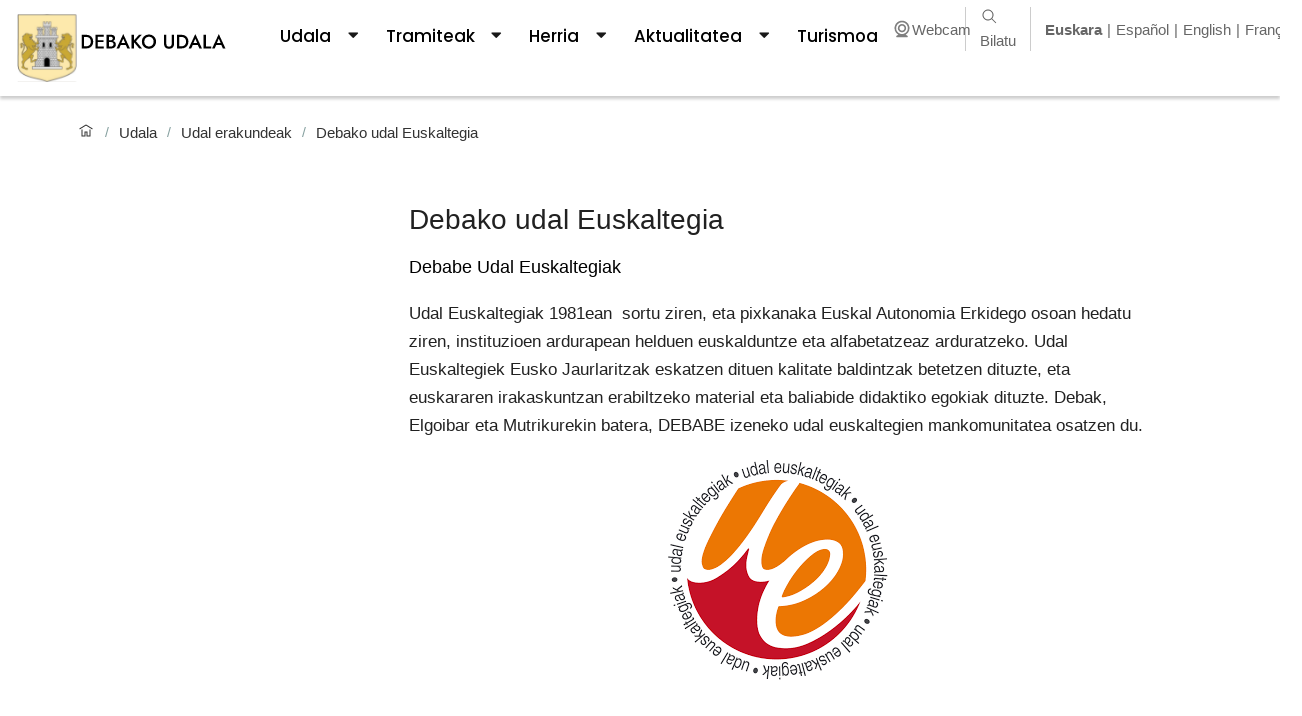

--- FILE ---
content_type: text/html; charset=utf-8
request_url: https://www.deba.eus/eu/udala/beste-erakunde-batzuk/euskaltegia?set_language=eu
body_size: 76435
content:
<!doctype html>
        <html lang="eu"><head><meta charSet="utf-8"/><title data-react-helmet="true">Debako udal Euskaltegia</title><meta data-react-helmet="true" name="description" content="Debabe Udal Euskaltegiak"/><meta data-react-helmet="true" property="og:title" content="Debako udal Euskaltegia"/><meta data-react-helmet="true" property="og:url" content="https://www.deba.eus/eu/udala/beste-erakunde-batzuk/euskaltegia"/><meta data-react-helmet="true" property="og:description" content="Debabe Udal Euskaltegiak"/><meta data-react-helmet="true" name="twitter:card" content="summary_large_image"/><link data-react-helmet="true" rel="canonical" href="https://www.deba.eus/eu/udala/beste-erakunde-batzuk/euskaltegia"/><link data-react-helmet="true" rel="alternate" hrefLang="es" href="https://www.deba.eus/es/ayuntamiento/otros-organismos-municipales/euskaltegi-municipal"/><link data-react-helmet="true" rel="alternate" hrefLang="eu" href="https://www.deba.eus/eu/udala/beste-erakunde-batzuk/euskaltegia"/><script>window.env = {"RAZZLE_INTERNAL_API_PATH":"http:\u002F\u002Fbackend:8080\u002FPlone","RAZZLE_API_PATH":"https:\u002F\u002Fwww.deba.eus","apiPath":"https:\u002F\u002Fwww.deba.eus","publicURL":"https:\u002F\u002Fwww.deba.eus"};</script><link rel="icon" href="/favicon.ico" sizes="any"/><link rel="icon" href="/icon.svg" type="image/svg+xml"/><link rel="apple-touch-icon" sizes="180x180" href="/apple-touch-icon.png"/><link rel="manifest" href="/site.webmanifest"/><meta name="generator" content="Plone 6 - https://plone.org"/><meta name="viewport" content="width=device-width, initial-scale=1"/><meta name="mobile-web-app-capable" content="yes"/><link data-chunk="client" rel="preload" as="style" href="/static/css/client.a4d1a7f2.css"/><link data-chunk="client" rel="preload" as="script" href="/static/js/runtime~client.23167e7e.js"/><link data-chunk="client" rel="preload" as="script" href="/static/js/client.a7b646c7.js"/><link data-chunk="client" rel="stylesheet" href="/static/css/client.a4d1a7f2.css"/></head><body class="view-viewview contenttype-folder section-eu section-udala section-beste-erakunde-batzuk section-euskaltegia is-anonymous public-ui"><div role="navigation" aria-label="Toolbar" id="toolbar"></div><div id="main"><div class="skiplinks-wrapper" role="complementary" aria-label="Skiplinks"><a class="skiplink" href="#view">Salto egin edukira</a><a class="skiplink" href="#navigation">Salto egin nabigaziora</a><a class="skiplink" href="#footer">Salto egin orri-oinera</a></div><div role="banner" class="ui basic segment header-wrapper"><div class="header"><div class="logo-nav-wrapper"><div class="logo"><a title="Site" href="/eu"><img title="Plone Site" src="/static/media/Logo.f1df6ac1.svg" alt="Plone Site" width="209px" height="89px" class="ui image"/></a></div><nav class="navigation" id="navigation" aria-label="navigation"><div class="hamburger-wrapper mobile tablet only"><button class="hamburger hamburger--spin" aria-label="Menua ireki" title="Menua ireki" type="button"><span class="hamburger-box"><span class="hamburger-inner"></span></span></button></div><div class="ui pointing secondary stackable computer large screen widescreen only menu"><div id="dropdown-menu" role="listbox" aria-expanded="false" class="ui dropdown item" tabindex="0"><div aria-atomic="true" aria-live="polite" role="alert" class="divider text">Udala</div><i aria-hidden="true" class="dropdown icon"></i><div class="menu transition"><a role="option" class="item" href="/eu/udala/udala"><span class="text">Debako Udala</span></a><a role="option" class="item" href="/eu/udala/aktak"><span class="text">Aktak, adierazpenak eta erabakiak</span></a><a role="option" class="item" href="/eu/udala/aurrekontua"><span class="text">Aurrekontua</span></a><a role="option" class="item" href="/eu/udala/bandoak"><span class="text">Bandoak eta ediktuak</span></a><a role="option" class="item" href="/eu/udala/datu-babesa"><span class="text">Datuen babeserako politika</span></a><a role="option" class="item" href="/eu/udala/gardentasuna-ii"><span class="text">Gardentasuna</span></a><a role="option" class="item" href="/eu/udala/proiektuak"><span class="text">Proiektuak eta planak</span></a><a role="option" class="item" href="/eu/udala/udal-araudia"><span class="text">Udal araudia</span></a><a role="option" class="item" href="/eu/udala/beste-erakunde-batzuk"><span class="text">Udal erakundeak</span></a><a role="option" class="item" href="/eu/udala/udalaren-egitura-eta-sailak"><span class="text">Udal sailak </span></a><a role="option" class="item" href="/eu/udala/udal-aldizkaria"><span class="text">Udal aldizkariak</span></a><a role="option" class="item" href="/eu/udala/esan-udalari"><span class="text">Esan udalari</span></a></div></div><div id="dropdown-menu" role="listbox" aria-expanded="false" class="ui dropdown item" tabindex="0"><div aria-atomic="true" aria-live="polite" role="alert" class="divider text">Tramiteak</div><i aria-hidden="true" class="dropdown icon"></i><div class="menu transition"><a role="option" class="item" href="/eu/tramiteak/tramiteak"><span class="text">Tramiteak</span></a><a role="option" class="item" href="/eu/tramiteak/bekak-eta-diru-laguntzak"><span class="text">Bekak eta diru-laguntzak</span></a><a role="option" class="item" href="/eu/tramiteak/kontratatzailearen-profila"><span class="text">Kontratatzailearen profila</span></a><a role="option" class="item" href="/eu/tramiteak/tramiteak-sarean"><span class="text">Tramiteak sarean</span></a><a role="option" class="item" href="/eu/tramiteak/kontratuen-erregistroa"><span class="text">Kontratuen erregistroa</span></a><a role="option" class="item" href="/eu/tramiteak/kontratatzailearen-profilerako-harpidetza"><span class="text">Kontratatzailearen profilerako harpidetza</span></a><a role="option" class="item" href="/eu/tramiteak/lan-eskaintza-publikoa"><span class="text">Lan eskaintza publikoa</span></a><a role="option" class="item" href="/eu/tramiteak/aurrekontu-parte-hartzaileak"><span class="text">Aurrekontu parte-hartzaileak</span></a></div></div><div id="dropdown-menu" role="listbox" aria-expanded="false" class="ui dropdown item" tabindex="0"><div aria-atomic="true" aria-live="polite" role="alert" class="divider text">Herria</div><i aria-hidden="true" class="dropdown icon"></i><div class="menu transition"><a role="option" class="item" href="/eu/herria/herria"><span class="text">Herria</span></a><a role="option" class="item" href="/eu/herria/gida-praktikoa"><span class="text">Gida praktikoa</span></a><a role="option" class="item" href="/eu/herria/itziar"><span class="text">Auzoak</span></a><a role="option" class="item" href="/eu/herria/aparkatzea"><span class="text">Aparkatzea</span></a><a role="option" class="item" href="/eu/herria/jaien-antolaketa"><span class="text">Festak</span></a><a role="option" class="item" href="/eu/herria/pertsonaiak"><span class="text">Pertsonaiak</span></a><a role="option" class="item" href="/eu/herria/taldeak"><span class="text">Elkarteak eta taldeak</span></a><a role="option" class="item" href="/eu/herria/argitalpenak"><span class="text">Argitalpenak</span></a><a role="option" class="item" href="/eu/herria/kondairak"><span class="text">Kondairak</span></a><a role="option" class="item" href="/eu/herria/eskulturak"><span class="text">Eskulturak</span></a><a role="option" class="item" href="/eu/herria/debako-kantak"><span class="text">Debako kantak eta musika taldeak</span></a></div></div><div id="dropdown-menu" role="listbox" aria-expanded="false" class="ui dropdown item" tabindex="0"><div aria-atomic="true" aria-live="polite" role="alert" class="divider text">Aktualitatea</div><i aria-hidden="true" class="dropdown icon"></i><div class="menu transition"><a role="option" class="item" href="/eu/aktualitatea/albisteak"><span class="text">Albisteak</span></a><a role="option" class="item" href="/eu/aktualitatea/agenda"><span class="text">Agenda</span></a><a role="option" class="item" href="/eu/aktualitatea/oharrak"><span class="text">Iragarki ohola</span></a></div></div><a class="item" href="/eu/turismoa">Turismoa</a><div class="mobile only"><div class="language-selector"><a aria-label="Aldatu hona euskara" class="selected" title="Euskara" href="/eu">Euskara</a><a aria-label="Aldatu hona español" class="" title="Español" href="/es/ayuntamiento/otros-organismos-municipales/euskaltegi-municipal">Español</a><a aria-label="Aldatu hona english" class="" title="English" href="/en">English</a><a aria-label="Aldatu hona français" class="" title="Français" href="/fr">Français</a></div></div></div></nav><div class="tools-search-wrapper"><div class="search"><a class="top-webcam" href="https://www.gipuzkoa.eus/es/web/hondartzak/webcams/deba"><img src="/static/media/i_webcam.f0e59ad5.svg" alt="Webcam" width="20" height="20" class="ui image"/>Webcam</a><a title="Bilatu" class="top-search" href="/eu/bilaketa"><svg xmlns="http://www.w3.org/2000/svg" viewBox="0 0 36 36" style="height:18px;width:auto;fill:currentColor" class="icon"><path fill-rule="evenodd" d="M7,16 C7,11.038 11.037,7 16,7 C20.963,7 25,11.038 25,16 C25,20.962 20.963,25 16,25 C11.037,25 7,20.962 7,16 L7,16 Z M32.707,31.293 L24.448,23.034 C26.039,21.125 27,18.673 27,16 C27,9.935 22.065,5 16,5 C9.935,5 5,9.935 5,16 C5,22.065 9.935,27 16,27 C18.673,27 21.125,26.039 23.034,24.448 L31.293,32.707 L32.707,31.293 Z"/></svg>Bilatu</a></div><div class="language-selector"><a aria-label="Aldatu hona euskara" class="selected" title="Euskara" href="/eu">Euskara</a><a aria-label="Aldatu hona español" class="" title="Español" href="/es/ayuntamiento/otros-organismos-municipales/euskaltegi-municipal">Español</a><a aria-label="Aldatu hona english" class="" title="English" href="/en">English</a><a aria-label="Aldatu hona français" class="" title="Français" href="/fr">Français</a></div></div></div></div></div><div role="navigation" aria-label="Nabigazio arrastoa" class="ui secondary vertical segment breadcrumbs"><div class="ui container"><div class="ui breadcrumb"><a class="section" title="Hasiera" href="/eu"><svg xmlns="http://www.w3.org/2000/svg" viewBox="0 0 36 36" style="height:18px;width:auto;fill:currentColor" class="icon"><g fill-rule="evenodd"><path d="M18 4.826 4.476 13.148 5.524 14.851 18 7.174 30.476 14.851 31.524 13.148zM25 27 21 27 21 19 15 19 15 27 11 27 11 15 9 15 9 29 17 29 17 21 19 21 19 29 27 29 27 15 25 15z"/></g></svg></a><div class="divider">/</div><a class="section" href="/eu/udala">Udala</a><div class="divider">/</div><a class="section" href="/eu/udala/beste-erakunde-batzuk">Udal erakundeak</a><div class="divider">/</div><div class="active section">Debako udal Euskaltegia</div></div></div></div><div class="ui basic segment content-area"><main><div id="view" tabindex="-1"><div id="page-document" class="ui container"><div class="columns-view"><div class="ui twelve column grid column-grid"><div class="three wide computer twelve wide mobile two wide tablet column column-blocks-wrapper"><p></p></div><div class="nine wide computer twelve wide mobile ten wide tablet column column-blocks-wrapper"><h1 class="documentFirstHeading">Debako udal Euskaltegia</h1><p class="block metadata description description widget documentDescription">Debabe Udal Euskaltegiak</p><p>Udal Euskaltegiak 1981ean  sortu ziren, eta pixkanaka Euskal Autonomia Erkidego osoan hedatu ziren, instituzioen ardurapean helduen euskalduntze eta alfabetatzeaz arduratzeko. Udal Euskaltegiek Eusko Jaurlaritzak eskatzen dituen kalitate baldintzak betetzen dituzte, eta euskararen irakaskuntzan erabiltzeko material eta baliabide didaktiko egokiak dituzte. Debak, Elgoibar eta Mutrikurekin batera, DEBABE izeneko udal euskaltegien mankomunitatea osatzen du.</p><p class="block image align center"><img class="responsive" src="/eu/udala/beste-erakunde-batzuk/euskaltegia/udaleuskaltegiak.png/@@images/image-225-0d2d7037ac1a2f1a38634bb855596b6f.png" width="225" height="225" srcSet="/eu/udala/beste-erakunde-batzuk/euskaltegia/udaleuskaltegiak.png/@@images/image-32-869592b13bc5776b0c6427414b700d0c.png 32w, /eu/udala/beste-erakunde-batzuk/euskaltegia/udaleuskaltegiak.png/@@images/image-64-8025870c678ae23046e4a9a2ed1e83a1.png 64w, /eu/udala/beste-erakunde-batzuk/euskaltegia/udaleuskaltegiak.png/@@images/image-128-fea94c2c3ae22bf2a558a4f5116957f4.png 128w, /eu/udala/beste-erakunde-batzuk/euskaltegia/udaleuskaltegiak.png/@@images/image-200-8bd8a429ed517d5988823f8560e6806c.png 200w, /eu/udala/beste-erakunde-batzuk/euskaltegia/udaleuskaltegiak.png/@@images/image-225-0d2d7037ac1a2f1a38634bb855596b6f.png 225w" loading="lazy" decoding="async" alt=""/></p><p><span style="display:inline-block"><img src="https://www.deba.eus/eu/udala/beste-erakunde-batzuk/euskaltegia/udaleuskaltegiak.png" fetchpriority="high" alt="" style="display:block;max-width:100%;max-height:20em;box-shadow:none"/></span></p><div class="accordion-block"><div id="07e3e00a-30dc-4929-a68e-c0811dd22308" class="accordion ui fluid styled"><h2 aria-expanded="false" role="button" tabindex="0" class="title accordion-title align-arrow-left"><svg xmlns="http://www.w3.org/2000/svg" viewBox="0 0 36 36" style="height:24px;width:auto;fill:currentColor" class="icon"><path fill-rule="evenodd" d="M14.707 26.707 13.293 25.293 20.586 18 13.293 10.707 14.707 9.293 23.414 18z"/></svg><span>Informazio orokorra</span></h2><div style="height:0;overflow:hidden" aria-hidden="true" class="rah-static rah-static--height-zero"><div style="transition:opacity 500ms ease 0ms;-webkit-transition:opacity 500ms ease 0ms;opacity:0"><div class="content"><ul><li><strong>Helbidea</strong>: Ifar kalea 12, behea</li><li><strong>Telefonoa/Faxa</strong>: 943 19 22 36</li><li><strong>Zuzendaria</strong>: Agurtzane</li><li><strong>Web orrialdea</strong>:  <a href="http://www.udaleuskaltegiak.eus/eu/debabeko-euskaltegia" rel="noopener noreferrer" class="external">www.udaleuskaltegiak.eus</a></li><li><strong>E-posta</strong>: udaleuskaltegia.deba@debabe.eus</li></ul></div></div></div></div><div id="f60bdba0-4eee-4e7d-988f-bac2a4499e0b" class="accordion ui fluid styled"><h2 aria-expanded="false" role="button" tabindex="0" class="title accordion-title align-arrow-left"><svg xmlns="http://www.w3.org/2000/svg" viewBox="0 0 36 36" style="height:24px;width:auto;fill:currentColor" class="icon"><path fill-rule="evenodd" d="M14.707 26.707 13.293 25.293 20.586 18 13.293 10.707 14.707 9.293 23.414 18z"/></svg><span>Ordutegia</span></h2><div style="height:0;overflow:hidden" aria-hidden="true" class="rah-static rah-static--height-zero"><div style="transition:opacity 500ms ease 0ms;-webkit-transition:opacity 500ms ease 0ms;opacity:0"><div class="content"></div></div></div></div><div id="87e77bb7-a301-41b4-b8f3-08316ea40d4a" class="accordion ui fluid styled"><h2 aria-expanded="false" role="button" tabindex="0" class="title accordion-title align-arrow-left"><svg xmlns="http://www.w3.org/2000/svg" viewBox="0 0 36 36" style="height:24px;width:auto;fill:currentColor" class="icon"><path fill-rule="evenodd" d="M14.707 26.707 13.293 25.293 20.586 18 13.293 10.707 14.707 9.293 23.414 18z"/></svg><span>Eskaintza</span></h2><div style="height:0;overflow:hidden" aria-hidden="true" class="rah-static rah-static--height-zero"><div style="transition:opacity 500ms ease 0ms;-webkit-transition:opacity 500ms ease 0ms;opacity:0"><div class="content"><ul><li>Aurrez aurreko ikastaroak: bi, hiru edo lau egun astean (mailaren arabera).</li><li>Autoikaskuntza, internet bidez.</li><li>Ikastaro bereziak: enpresak, AISA, merkatariak eta ostalaritza.</li><li>Perfilak: Administrazioa, Osakidetza, Hezkuntza ...</li><li>HABEren 1., 2., 3. eta 4. mailak; EGA.</li></ul></div></div></div></div></div><p></p></div></div></div></div></div></main></div><p id="route-announcer" role="alert" style="border:0;clip:rect(1px 1px 1px 1px);height:1px;margin:-1px;overflow:hidden;padding:0;position:absolute;width:1px;white-space:nowrap;word-wrap:normal"></p><div role="contentinfo" id="footer" class="ui vertical padded center aligned segment"><div class="ui basic segment discreet"><img title="Debako Udala" src="[data-uri]" alt="Debako Udala" width="88px" height="89px" class="ui bordered centered image"/><p>Portu kalea 1, 20820 Deba.</p><p>Telefonoa<!-- -->: 943 192 840 |<!-- --> <!-- -->Fax<!-- -->: 943 192 894</p><p>© Debako Udala. IFK P2003000C</p></div><div class="ui basic segment utilities"><div role="list" class="ui horizontal list"><div role="listitem" class="item"><a class="item" href="/eu/sitemap">Web Mapa</a></div><div role="listitem" class="item"><a class="item" href="/eu/udala/esan-udalari">Kontaktua</a></div><div role="listitem" class="item"><a class="item" href="/eu/pribatutasuna">Pribatutasuna</a></div></div></div></div><div class="Toastify"></div></div><div role="complementary" aria-label="Sidebar" id="sidebar"></div><script charSet="UTF-8">window.__data={"router":{"location":{"pathname":"\u002Feu\u002Fudala\u002Fbeste-erakunde-batzuk\u002Feuskaltegia","search":"?set_language=eu","hash":"","state":undefined,"key":"6lg9ak","query":{"set_language":"eu"}},"action":"POP"},"intl":{"defaultLocale":"en","locale":"eu","messages":{"Add link":"Gehitu esteka","An error has occurred while editing \"{name}\" field. We have been notified and we are looking into it. Please save your work and retry. If the issue persists please contact the site administrator.":"Errore bat gertatu da \"{name}\" eremua aldatzerakoan. Jakinarazpena jaso dugu eta begira ari gara. Mesedez gorde egindako lana eta saiatu berriro. Arazoak jarraitzen badu mesedez jarri administratzailearekin harremanetan.","An error has occurred while rendering \"{name}\" field. We have been notified and we are looking into it. If the issue persists please contact the site administrator.":"Errore bat gertatu da \"{name}\" eremua erakusterakoan. Jakinarazpena jaso dugu eta begira ari gara. Mesedez gorde egindako lana eta saiatu berriro. Arazoak jarraitzen badu mesedez jarri administratzailearekin harremanetan.","Bottom":"Behean","Center":"Erdiratu","Delete col":"Ezabatu zutabea","Delete row":"Ezabatu errenkada","Delete table":"Ezabatu taula","Divide each row into separate cells":"Zatitu lerro bakoitza zeldatan","Edit element":"Aldatu elementua","Edit link":"Aldatu esteka","Fixed width table cells":"Tamaina finkoko taularen zeldak","Hide headers":"Ezkutatu goiburukoak","Insert col after":"Sartu zutabea ondoren","Insert col before":"Sartu zutabea aurretik","Insert row after":"Txertatu lerroa ondoren","Insert row before":"Txertatu lerroa aurretik","Left":"Ezkerrean","Make the table compact":"Taula trinkotu","Make the table sortable":"Taula ordenagarri egin","Middle":"Erdian","No matching blocks":"Ez dator bat bloke batekin","Reduce complexity":"Konplexutasuna gutxitu","Remove element":"Ezabatu elementua","Remove link":"Ezabatu esteka","Right":"Eskuman","Stripe alternate rows with color":"Errenkaden koloreak aldatzen joan","Table":"Taula","Table color inverted":"Taularen kolorea alderantzizkatu","Top":"Goian","Type text…":"Idatzi testua…","Visible only in view mode":"Ikusgai soilik ikusteko moduan","Add block":"Gehitu blokea","Description placeholder":"","TextBlocks":"","Title placeholder":"","Add field":"Gehitu eremua","Cancel":"Utzi","Choices":"Aukerak","Choose a file":"Aukeratu fitxategia","Close":"Itxi","Date":"Data","Default":"Defektuzkoa","Description":"Deskribapena","Drop file here to replace the existing file":"Arrastatu fitxategia hona orain dagoena ordezkatzeko","Drop file here to upload a new file":"Arrastatu fitxategia hona fitxategi berria kargatzeko","Drop files here ...":"Arrastatu fitxategiak hona...","Error":"Erroea","Form":"Formularioa","HCaptchaInvisibleInfo":"Gune hau hCaptcha eta bere \u003Ca href=\"https:\u002F\u002Fwww.hcaptcha.com\u002Fprivacy\"\u003EPribatutasun Politikak\u003C\u002Fa\u003E babestuta dago eta \u003Ca href=\"https:\u002F\u002Fwww.hcaptcha.com\u002Fterms\"\u003EZerbitzu-baldintzak\u003C\u002Fa\u003E aplikatzen dira.","No value":"Ez du baliorik","Replace existing file":"Ordezkatu fitxategia","Required":"Beharrezkoa","Select…":"Aukeratu…","Time":"Ordua","Title":"Izenburua","Used for programmatic access to the fieldset.":"Eremu-multzoa programaziotik atzitzeko izena.","ay11_Use Up and Down to choose options":"Erabili gora eta beherako geziak aukeratzeko","ay11_select available":"erabilgarri","ay11_select availables":"erabilgarriak","ay11_select deselected":"desautatuta","ay11_select disabled":"desgaituta","ay11_select focused":"fokua hartuta","ay11_select for search term":"bilaketarako terminoa","ay11_select is disabled. Select another option.":"desgaituta dago. Aukeratu beste bat.","ay11_select option":"aukera","ay11_select result":"emaitza","ay11_select results":"emaitzak","ay11_select selected":"aukeratuta","ay11_select value":"balioa","ay11_select_Use left and right to toggle between focused values, press Backspace to remove the currently focused value":"Erabili ezker eta eskuin geziak fokua duten balioen artean aldatzeko, sakatu Atzera (Backspace) fokua dagoen balioa ezabatzeko","ay11_select__press Tab to select the option and exit the menu":"sakatu Tab aukeratu eta menutik irteteko","ay11_select__type to refine list":"idatzi zerrenda iragazteko","ay11_select_is_focused":"aukeratuta dago","ay11_select_press Down to open the menu":"sakatu behera gezia menua irekitzeko","ay11_select_press Enter to select the currently focused option":"sakatu Intro unekoa aukeratzeko","ay11_select_press Escape to exit the menu":"sakatu Escape menutik irteteko","ay11_select_press left to focus selected values":"sakatu ezkerrera aukeratutako balioetan fokua jartzeko","captcha":"","condition_contains":"","condition_greater_or_equal":"","condition_greater_than":"","condition_is_empty":"","condition_is_equal_to":"","condition_is_not_empty":"","condition_is_not_equal_to":"","condition_less_or_equal":"","condition_less_than":"","condition_not_contains":"","description":"Deskribapena","fieldId":"","form":"Formularioa","formSubmitted":"Formularioa ondo bidali da","form_attachment_send_email_info_text":"Erantsitako fitxategia email bidez bidaliko da, baina ez da gordeko","form_cancel_label":"Ezeztatu botoiaren etiketa","form_clear_data":"Garbitu datuak","form_confirmClearData":"Ziur zaude mezu guztiak ezabatu nahi dituzula?","form_default_cancel_label":"Ezeztatu","form_default_from":"Defektuzko bidaltzailea","form_default_subject":"Mezuaren gaia","form_default_subject_description":"","form_default_submit_label":"Bidali","form_edit_exportCsv":"Esportatu datuak","form_edit_fill_required_configuration_fields":"Mesedez, bete beharrezko eremuak alboko barran. Formularioa ez da bistaratuko beharrezko eremuak bete arte.","form_edit_invalid_from_email":"'Defektuzko bidaltzailea' eremuan sartutako posta elektronikoak baliozkoa izan behar du.","form_edit_invalid_to_email":"'Jasotzaileak' eremuan sartutako posta elektronikoak baliozkoa izan behar du.","form_edit_other_errors":"Mesedez, egiaztatu konfigurazio-erroreak alboko barran. Inprimakia ez da bistaratuko errore-eremuak konpondu ez diren arte.","form_edit_warning":"Adi!","form_edit_warning_from":"'Bidaltzailearen posta elektronikoa' motako eremu bat gehitu. Ez baduzu hori egiten edo gehitzen baduzu baina erabiltzaileak ez badu betetzen, mezuaren bidaltzailea formularioaren konfigurazioan ezarritakoa izango da.","form_email_otp_verification":"","form_email_otp_verification_description":"","form_errors_validation":"Formularioan akats batzuk daude.","form_field_description":"Deskribapena","form_field_input_value":"Eremuaren balioa","form_field_input_values":"Balio posibleak","form_field_label":"Etiketa","form_field_required":"Beharrezkoa","form_field_required_info_text":"","form_field_type":"Eremu-mota","form_field_type_attachment":"Fitxategia","form_field_type_attachment_info_text":"Erantsitako edozein fitxategi eposta bidez bidaliko dira, baina ez dira gordeko.","form_field_type_checkbox":"Aukeraketa-kutxa","form_field_type_date":"Data","form_field_type_from":"Posta elektronikoa","form_field_type_hidden":"","form_field_type_multiple_choice":"Aukeraketa anitza","form_field_type_select":"Zerrenda","form_field_type_single_choice":"Aukeraketa bakarreko kutxa","form_field_type_static_text":"Testu estatikoa","form_field_type_text":"Testua","form_field_type_textarea":"Testua","form_formDataCount":"Gordetako elementu kopurua: {formDataCount}","form_formDataCountSingle":"","form_formValueNo":"","form_formValueYes":"","form_insert_otp":"Sartu {email} helbidean jasoko den OPT kodea","form_manage_data":"","form_otp_countdown":"OPT kode berria bidali dezakezu","form_otp_send":"OPT kodea {email} helbidera bidali da. Egiaztatu zure posta elektronikoa eta sartu jasotako OTP kodea goiko eremuan","form_remove_data_after_days":"","form_remove_data_after_days_helptext":"Zenbat egun ondoren ezabatu behar dira datuak","form_reset":"Garbitu","form_save_persistent_data":"Gorde jasotako datuak","form_select_a_value":"Aukeratu balio bat","form_send_email":"Bidali posta elektronikoa jasotzaileari","form_send_message":"Bidalketa konfirmazio mezua","form_send_message_helptext":"","form_send_otp_to":"Bidali OPT kodea {email} helbidera","form_show_cancel":"Bistaratu utzi botoia","form_submit_label":"Bidalketa botoiaren etiketa","form_submit_success":"Bidalita!","form_to":"Jasotzaileak","form_useAsBCC":"Bidali kopia bat eposta honetara","form_useAsBCC_description":"Aukeratzen bada, emailaren kopia bat bidaliko da helbide honetara.","form_useAsReplyTo":"Nori erantzun gisa erabili","form_useAsReplyTo_description":"Aukeratuz gero jasotako posta elektronikoari 'Erantzun' eginez gero eremu honetan adierazitako helbidera joango da erantzuna","formblock_defaultInvalidFieldMessage":"Eremuaren balioa okerra da","formblock_insertOtp_error":"Eposta bidez jaso den OTP kodea sartu","formblock_invalidEmailMessage":"Posta elektronikoa okerra da","formblock_requiredFieldMessage":"Bete eremua","mail_footer_label":"","mail_header_description":"","mail_header_label":"","remove_data_button":"Ezabatu iraungitako datuak","remove_data_cron_info":"","remove_data_warning":"","resolveCaptcha":"Erantzun galderari gizakia zarela frogatzeko","select_risultati":"emaitzak","select_risultato":"emaitza","title":"Izenburua","visible_conditions_widget_add":"","visible_conditions_widget_and":"","visible_conditions_widget_apply":"","visible_conditions_widget_cancel":"","visible_conditions_widget_delete":"","visible_conditions_widget_false":"","visible_conditions_widget_fields":"","visible_conditions_widget_if":"","visible_conditions_widget_not_satisfied":"","visible_conditions_widget_options":"","visible_conditions_widget_text":"","visible_conditions_widget_title":"","visible_conditions_widget_true":"","warning_enable_save":"","CSV file imported correctly":"CSV fitxategia ongi inportatu da","Export CSV file":"Exportatu CSV fitxategia","Import CSV file":"Inportatu CSV fitxategia","Imported item count":"{count} elementu berri inportatu dira","Modified item count":"{count} elementu aldatu dira","Undo":"Desegin","Undo all modifications":"Desegin aldaketa guztiak","Undo message":"Aldaketa guztiak desegin dira","Columns configuration":"Zutabeak","Default HTML tag will be H3":"Defektuzko HTML etiketa H3 izango da","Default image width will be 2\u002F12":"Defektuz irudiaren zabalera 2\u002F12 izango da","Default with no image":"Defektuz irudirik gabe","Header":"Goiburua","Header Tag":"HTML etiketa","Header Tag description":"Defektuzko HTML etiketa H3 izango da","Header description":"Blokearen goiburuko testua","Header text":"Testua","Header url":"Esteka edo plone objektua","Header url description":"Itsatsi kanpoko esteka edo aukeratu plone objektua","How many columns:":"Zenbat zutabe:","Image position\u002Fsize":"Irudiaren posizioa\u002Ftamaina","Image position:":"Irudiaren posizioa:","Image width (x\u002F12):":"Irudiaren zabalera (x\u002F12):","Query":"Kontsulta","Show effectiveDate":"Aukeratuta argitaratze-data erakutsiko da","Title configuration":"Titulua","Title text HTML tag":"HTML etiketa","descriptionDescription":"Aukeratzen bada, deskribapena erakutsiko da","descriptionTitle":"Deskribapena erakutsi?","effectiveDate":"Argitaratze data erakutsi?","moreLinkConfiguration":"Gehiago ikusteko esteka","moreLinkText":"Testua","moreLinkTextDescription":"Gehiago ikusteko estekaren testua","moreLinkUrl":"Esteka edo plone objektua","moreLinkUrlDescription":"Itsatsi kanpoko esteka edo aukeratu plone objektua","dates":"DATAK","files":"FITXATEGIAK","proceedingsNumber":"EXPEDIENTE ZENBAKIA","publicationDate":"ARGITARARATZEN DATA","Address":"Helbidea","Capacity":"Aforoa","Characteristics":"Ezaugarriak","Edit image":"Aldatu irudia","Edit or remove image":"Aldatu edo ezabatu irudia","General information":"Informazio orokorra","Kargatzen...":"","Mail":"Helbide elektronikoa","Phone":"Telefonoa","Please choose an existing content as source for this element":"Aukeratu existitzen den elementu bat elementu honetarako jatorri gisa","Redirect Block":"","Reference number":"Erregistro zenbakia","Remote URL":"","Remove image":"Ezabatu irudia","The link address is:":"Loturaren helbidea hauxe da:","Upload image":"Igo irudia","Uploading file":"Irudia igotzen","Website":"Webgunea","contact":"Kontaktua","contactUrl":"\u002Feu\u002Fudala\u002Fesan-udalari","debaTown":"Debako Udala","defaultImageAlt":"","fax":"","headerOffice":"","office":"Bulegoa","officeUrl":"\u002Feu\u002Fturismoa\u002Fkontaktua","phone":"Telefonoa","privacy":"Pribatutasuna","privacyUrl":"pribatutasuna","siteMap":"Web Mapa","siteMapUrl":"sitemap","touristOffice":"Turismo bulegoa","writeToTown":"Idatzi turismo bulegoari","writeToTownUrl":"\u002Feu\u002Fturismoa\u002Fkontaktua\u002Fidatzi-turismo-bulegora","\u003Cp\u003EAdd some HTML here\u003C\u002Fp\u003E":"\u003Cp\u003EHTMLa idatzi hemen\u003C\u002Fp\u003E","A unique identifier for the group. Cannot be changed after creation. No spaces allowed.":"Taldearen identifikadorea. Ezin da sortu ostean aldatu. Ezin da espaziorik erabili.","Account Registration Completed":"Izen-ematea ondo egin da","Account activation completed":"Erabiltzaile kontua ondo sortu da","Action":"Ekintza","Action changed":"Akzioa ondo aldatu da","Action: ":"Akzioa: ","Actions":"Ekintzak","Activate and deactivate":"Aktibatu eta desaktibatu","Active":"Aktibo","Active content rules in this Page":"Orrialde honetan aktibo dauden eduki-erregelak","Add":"Gehitu","Add (object list)":"Gehitu","Add Addons":"Gehitu gehigarriak","Add Alternative URL":"Gehitu ordezko URLa","Add Content":"Gehitu edukia","Add Content Rule":"Gehitu eduki erregela","Add Rule":"Gehitu erregela","Add Translation…":"Gehitu itzulpena…","Add User":"Gehitu erabiltzailea","Add a description…":"Gehitu deskribapena…","Add a new alternative url":"Gehitu ordezko helbide berria","Add action":"Gehitu akzioa","Add block in position {index}":"Gehitu blokea {index} posizioan","Add block…":"Gehitu blokea…","Add condition":"Gehitu baldintza","Add content rule":"Gehitu eduki erregela","Add criteria":"Gehitu irizpidea","Add date":"Gehitu data","Add element to container":"Gehitu elementua edukiontzira","Add fieldset":"Gehitu eremu-multzoa","Add group":"Gehitu taldea","Add new content type":"Gehitu elementu-mota berria","Add new group":"Gehitu talde berria","Add new user":"Gehitu erabiltzaile berria","Add to Groups":"Gehitu taldeetara","Add users to group":"Gehitu erabiltzaileak taldera","Add vocabulary term":"Gehitu terminoa","Add {type}":"Gehitu {type}","Add-Ons":"Produktuak","Add-on Configuration":"Produktuen konfigurazioa","Add-ons":"Produktuak","Add-ons Settings":"Gehigarrien ezarpenak","Added":"Ondo gehitu da","Additional date":"Data gehigarria","Addon could not be installed":"Produktu gehigarria ezin izan da instalatu","Addon could not be uninstalled":"Produktu gehigarria ezin izan da kendu","Addon could not be upgraded":"Produktu gehigarria ezin izan da eguneratu","Addon installed succesfuly":"Produktu gehigarria ondo instalatu da","Addon uninstalled succesfuly":"Produktu gehigarria ondo kendu da","Addon upgraded succesfuly":"Produktu gehigarria ondo eguneratu da","Advanced facet?":"Fazeta aurreratua?","Advanced facets are initially hidden and displayed on demand":"Fazeta aurreratuak hasieran ezkutatuta daude eta eskatu ahala erakusten dira.","Album view":"Album bista","Alias":"Aliasa","Alias has been added":"Aliasa ondo gehitu da","Aliases have been removed.":"Aliasak ezabatu dira.","Aliases have been uploaded.":"Aliasak kargatu dira.","Alignment":"Alineazio-estiloak","All":"Guztiak","All content":"Eduki guztia","All existing alternative urls for this site":"Atari honetako ordezko helbide guztiak","Alphabetically":"Alfabetikoki","Alt text":"Ordezko testua (alt)","Alt text hint":"Utzi hutsik irudia dekoratiboa bada","Alt text hint link text":"Deskribatu irudia zertarako den","Alternative url path (Required)":"Ordezko helbidearen bidea (derrigorrezkoa)","Alternative url path must start with a slash.":"Ordezko helbidearen bidea \u002F karakterearekin hasi behar da.","Alternative url path → target url path (date and time of creation, manually created yes\u002Fno)":"Ordezko helbidearen bidea → helburu helbidearen bidea (sorrera data eta ordua, eskuz sortu den bai\u002Fez)","Applied to subfolders":"Azpikarpetei ondo aplikatu zaie","Applies to subfolders?":"Azpikarpetei aplikatu?","Apply to subfolders":"Azpikarpetei aplikatu","Apply working copy":"Aplikatu lan-bertsioa","Are you sure you want to delete this field?":"Eremu hau ezabatu egin nahi duzu?","Are you sure you want to delete this fieldset including all fields?":"Eremu-multzo hau eta bere eremu guztiak ezabatu nahi dituzu?","Ascending":"Goraka","Assign the {role} role to {entry}":"Esleitu {role} rola {entry}-ri","Assignments":"Esleipenak","Automatically":"Automatikoki","Available":"Aukerak","Available content rules:":"Erabilgarri dauden eduki-erregelak:","Back":"Atzera","Base":"Oinarria","Base search query":"Oinarrizko bilaketa kontsulta","Block":"Blokea","Both":"Biak","Both email address and password are case sensitive, check that caps lock is not enabled.":"Bai e-posta helbideak eta bai pasahitzak maiuskula eta minuskulak bereizten dituzte, egiaztatu maiuskulak blokeatzeko tekla ez dagoela aktibatuta.","Breadcrumbs":"Nabigazio arrastoa","Broken relations":"Apurtutako erlazioak","Browse":"Arakatu","Browse the site, drop an image, or type a URL":"Atarian bilatu, irudi bat hona arrastatu edo URL bat idatzi","BulkUploadAltUrls":"Kargatu CSV fitxategia","By default, permissions from the container of this item are inherited. If you disable this, only the explicitly defined sharing permissions will be valid. In the overview, the symbol {inherited} indicates an inherited value. Similarly, the symbol {global} indicates a global role, which is managed by the site administrator.":"Defektuz, elementu hau barnean duen karpetaren baimenak heredatu egiten dira. Hau desaktibatzen baduzu, hemen zehaztutako baimenak bakarrik aplikatuko dira. {inherited} ikurrak heredatutako balioa adierazten du. Era berean, {global} ikurrak rol globala adierazten du, atariaren kudeatzaileak kudeatzen duen rola.","CSVFile":"CSV fitxategia","Cache Name":"Katxearen izena","Can not edit Layout for \u003Cstrong\u003E{type}\u003C\u002Fstrong\u003E content-type as it doesn't have support for \u003Cstrong\u003EVolto Blocks\u003C\u002Fstrong\u003E enabled":"Ezin da \u003Cstrong\u003E{type}\u003C\u002Fstrong\u003E elementu-motaren itxura aldatu, ez baitu \u003Cstrong\u003EVolto Blocks\u003C\u002Fstrong\u003E portaera aktibatuta","Can not edit Layout for \u003Cstrong\u003E{type}\u003C\u002Fstrong\u003E content-type as the \u003Cstrong\u003EBlocks behavior\u003C\u002Fstrong\u003E is enabled and \u003Cstrong\u003Eread-only\u003C\u002Fstrong\u003E":"Ezin da \u003Cstrong\u003E{type}\u003C\u002Fstrong\u003E elementu-motaren itxura aldatu, \u003Cstrong\u003EVolto Blocks\u003C\u002Fstrong\u003E portaera aktibatuta izan arren \u003Cstrong\u003Eirakurtzeko-moduan bakarrik\u003C\u002Fstrong\u003E baitago","Cancel search":"Bilaketa bertan behera utzi","Cell":"Zelda","Change Note":"Aldaketaren inguruko oharra","Change Password":"Pasahitza aldatu","Change State":"Egoera aldatu","Change workflow state recursively":"Lan-fluxuaren egoera errekurtsiboki aldatu","Changes applied.":"Aldaketak aplikatuta.","Changes saved":"Aldaketak ondo gorde dira","Changes saved.":"Aldaketak ondo gorde dira.","Check this box to customize the title, description, or image of the target content item for this teaser. Leave it unchecked to show updates to the target content item if it is edited later.":"Aukeratu kutxa hau helburu elementuaren izenburua, deskribapena edo irudia elementu honetan pertsonalizatu nahi badituzu. Utzi aukeratu gabe, helburu dokumentuko informazioa bere horretan erakusteko.","Checkbox":"Aukeraketa-kutxa","Choose Image":"Aukeratu irudia","Choose Target":"Aukeratu helburua","Clear":"Garbitu","Clear date\u002Ftime":"Garbitu eguna eta ordua","Clear filters":"Garbitu filtroak","Clear search":"Garbitu bilaketa","Click to download full sized image":"Egin klik tamaina osoko irudia deskargatzeko","Close menu":"Itxi menua","Code":"Kodea","Collapse item":"Batu elementua","Collection":"Bilduma","Color":"Kolorea","Comment":"Iruzkina","Commenter":"Erantzuna eman duena","Comments":"Erantzunak","Compare":"Alderatu","Condition changed":"Baldintza ondo aldatu da","Condition: ":"Baldintza: ","Configuration Versions":"Konfigurazioaren bertsioak","Configure Content Rule":"Konfiguratu eduki erregela","Configure Content Rule: {title}":"Konfiguratu eduki erregela: {title}","Configure content rule":"Konfiguratu eduki erregela","Confirm password":"Pasahitza berretsi","Connection refused":"Konexioak huts egin du","Contact form":"Kontaktu-formularioa","Contained items":"Barneko elementuak","Container settings":"Edukiontziaren ezarpenak","Content":"Edukia","Content Rule":"Eduki erregela","Content Rules":"Eduki erregelak","Content rules for {title}":"{title} elementuaren eduki erregelak","Content rules from parent folders":"Gurasoetan dauden eduki erregelak","Content that links to or references {title}":"{title} elementuari esteka edo erreferentzia egiten dion edukia","Content type created":"Elementu-mota gehitu da","Content type deleted":"Elementu-mota ezabatu da","Contents":"Edukiak","Controls":"Kontrolak","Copy":"Kopiatu","Copy blocks":"Kopiatu blokeak","Copyright":"Copyright","Copyright statement or other rights information on this item.":"Elementu honen Copyright adierazpena.","Create or delete relations to target":"Sortu edo ezabatu helbururako erlazioak","Create working copy":"Sortu lan-bertsioa","Created after":"Data honen ostean sortua","Created before":"Data honen aurretik sortutakoak","Created by {creator} on {date}":"Sortzailea: {creator} Data: {data}","Created on":"Sorrera data","Creator":"Sortzailea","Creators":"Sortzaileak","Criteria":"Irizpidea","Current active configuration":"Orain aktibo dagoen konfigurazioa","Current filters applied":"Aplikatutako filtroak","Current password":"Oraingo pasahitza","Customize teaser content":"Pertsonzalizatu elementu destakatuaren edukia","Cut":"Ebaki","Cut blocks":"Ebaki blokeak","Daily":"Egunero","Database":"Datu-basea","Database Information":"Datu-basearen informazioa","Database Location":"Datu-basearen kokalekua","Database Size":"Datu-basearen tamaina","Database main":"Datu-base nagusia","Date (newest first)":"Data (berriena lehenengo)","Default value":"Defektuzko balioa","Default view":"Defektuzko bista","Delete":"Ezabatu","Delete Group":"Ezabatu taldea","Delete Type":"Ezabatu elementu-mota","Delete User":"Ezabatu erabiltzailea","Delete action":"Ezabatu akzioa","Delete blocks":"Ezabatu blokeak","Delete condition":"Ezabatu baldintza","Delete selected items?":"Ezabatu aukeratutako elementuak?","Delete this item?":"Elementu hau ezabatu?","Deleted":"Ezabatuta","Deleting this item breaks {brokenReferences} {variation}.":"Elementu hau ezabatzean {brokenReferences} {variation} apurtuko dira.","Depth":"Sakonera","Descending":"Beheraka","Diff":"Desberdintasunak","Difference between revision {one} and {two} of {title}":"{title} elementuaren {one} eta {two} errebisioen arteko desberdintasunak","Disable":"Desaktibatu","Disable apply to subfolders":"Desaktibatu azpikarpetei aplikatzea","Disabled":"Desaktibatuta","Disabled apply to subfolders":"Azpikarpetei aplikatzea desaktibatuta","Distributed under the {license}.":"{license} lizentziapean banatuta.","Do you really want to delete the group {groupname}?":"{groupname} taldea ezabatu egin nahi duzu?","Do you really want to delete the type {typename}?":"{typename} elementu-mota ezabatu egin nahi duzu?","Do you really want to delete the user {username}?":"{username} erabiltzailea ezabatu egin nahi duzu?","Do you really want to delete this item?":"Elementu hau ezabatu egin nahi duzu?","Document":"Dokumentua","Document view":"Dokumentuaren bista","Download Event":"Deskargatu hitzorduaren fitxategia","Download file":"Deskargatu fitxategia","Drag and drop files from your computer onto this area or click the “Browse” button.":"Arrastatu fitxategiak hona edo erabili Arakatu botoia.","Dry run selected, transaction aborted.":"Modu lehorra aukeratu duzunez, transakzioa bertan behera utzi da.","E-mail":"Eposta","E-mail addresses do not match.":"Eposta helbideak ez datoz bat.","Edit":"Editatu","Edit Alternative URL":"Gehitu ordezko URLa","Edit Rule":"Aldatu erregela","Edit comment":"Editatu erantzuna","Edit field":"Editatu eramua","Edit fieldset":"Editatu eremu-multzoa","Edit recurrence":"Editatu errepikapena","Edit values":"Editatu balioak","Edit {title}":"Editatu {title}","Email":"Eposta","Email sent":"Eposta ondo bidali da","Embed code error, please follow the instructions and try again.":"Itsatsitako kodearen errorea, jarraitu argibideak eta saiatu berriz.","Empty object list":"Objektu zerrenda hutsa","Enable":"Aktibatu","Enable editable Blocks":"Aktibatu editatu daitezkeen blokeak","Enabled":"Aktibatuta","Enabled here?":"Hemen aktibatuta?","Enabled?":"Aktibatuta?","End Date":"Bukaera data","Enter URL or select an item":"Sartu URL bat edo aukeratu elementu bat","Enter a username above to search or click 'Show All'":"Idatzi erabiltzaile-izen bat bilaketa egiteko edo sakatu 'Ikusi guztiak'","Enter an email address. This will be your login name. We respect your privacy, and will not give the address away to any third parties or expose it anywhere.":"Idatzi eposta helbidea. Hau zure erabiltzaile-izena izango da. Zure pribatutasuna errespetatzen dugu eta ez dugu helbidea argitaratu edo inori emango.","Enter full name, e.g. John Smith.":"Idatzi izen osoa, adb. Jon Garmendia.","Enter map Embed Code":"Sartu itsasteko kodea","Enter the absolute path of the target. Target must exist or be an existing alternative url path to the target.":"Idatzi helburuaren bide absolutua. Helburua existitu egin behar da edo ordezko helbide bat izan behar da.","Enter the absolute path where the alternative url should exist. The path must start with '\u002F'. Only URLs that result in a 404 not found page will result in a redirect occurring.":"Idatzi ordezko helbidearen bide absolutua. Bidea '\u002F' karakterearekin hasi behar da. Orrialde bat aurkitzen ez denean sortzen den 404 errorea ematen duten helbideekin bakarrik gertatuko dira berbideraketak.","Enter the absolute path where the alternative url should exist. The path must start with '\u002F'. Only urls that result in a 404 not found page will result in a redirect occurring.":"Idatzi ordezko helbidearen bide absolutua. Bidea '\u002F' karakterearekin hasi behar da. Orrialde bat aurkitzen ez denean sortzen den 404 errorea ematen duten helbideekin bakarrik gertatuko dira berbideraketak.","Enter your current password.":"Idatzi zure pasahitza.","Enter your email for verification.":"Idatzi zure eposta helbidea egiaztatu dezagun.","Enter your new password. Minimum 8 characters.":"Idatzi zure pasahitz berria. Gutxienez 8 karaktere.","Enter your username for verification.":"Idatzi zure erabiltzaile-izena egiaztatu dezagun.","Entries":"Sarrerak","Event":"Hitzordua","Event end date must be on or after {startDateValueOrStartFieldName}":"Hitzorduaren bukaera data {startDateValueOrStartFieldName} edo beranduago izan behar da","Event listing":"Hitzorduen zerrenda","Event start date must be on or before {endDateValueOrEndFieldName}":"Hitzorduaren hasiera data {startDateValueOrStartFieldName} edo lehenago izan behar da","Event view":"Hitzorduaren bista","Example":"Adibidea","Exclude from navigation":"Nabigaziotik baztertu","Exclude this occurence":"Kendu agerpen hau","Excluded from navigation":"Nabigaziotik baztertuta","Existing alternative urls for this item":"Elementu honentzako ordezko helbidea","Expand sidebar":"Alboko barra zabaldu","Expand toolbar":"Tresna-barra zabaltzea","Expiration Date":"Iraungitze-data","Expiration date":"Iraungitze-data","Expired":"Iraungita","External URL":"Kanpoko URLa","Facet":"Fazeta","Facet widget":"Fazetaren widgeta","Facets":"Fazetak","Facets on left side":"Fazetak ezkerrean","Facets on right side":"Fazetak eskuman","Facets on top":"Fazetak goian","Failed To Undo Transactions":"Transakzioak desegiteak huts egin du","Field":"Eremua","File":"Fitxategia","File is not of the accepted type {accept}":"Fitxategiak ez du onartutako mota {accept}","File size":"Fitxategiaren tamaina","File view":"Fitxategiaren bista","Filename":"Fitxategi izena","Files uploaded: {uploadedFiles}":"Igotako fitxategiak: {uploadedFiles}","Fills the value of the form field with the value supplied by a query parameter inside the URL with the given name.":"Formularioko eremuaren balioa adierazitako parametroak egungo URLan duen balioarekin betetzen du.","Filter":"Iragazi","Filter Rules:":"Filtratu erregelak:","Filter by prefix":"Filtratu aurrizkiaren arabera","Filter users by groups":"Filtratu erabiltzaileak taldearen arabera","Filter…":"Filtratu…","First":"Lehenengo","Fix relations":"Konpondu erlazioak","Fold":"Tolestu","Folder":"Karpeta","Folder listing":"Karpetaren edukien zerrenda","Forbidden":"Debekatuta","Fourth":"Laugarren","From":"Nok","Full":"Osoa","Full Name":"Izen-abizenak","Fullname":"Izen-abizenak","GNU GPL license":"GNU GPL","General":"Orokorra","Global role":"Rol globala","Google Maps Embedded Block":"Google Maps itsasteko blokea","Grid":"Sareta","Group":"Taldea","Group created":"Taldea ondo sortu da","Group deleted":"Taldea ezabatu da","Group roles updated":"Taldeen rolak eguneratu dira","Groupname":"Taldearen izena","Groups":"Taldeak","Groups are logical collections of users, such as departments and business units. Groups are not directly related to permissions on a global level, you normally use Roles for that - and let certain Groups have a particular role. The symbol{plone_svg}indicates a role inherited from membership in another group.":"Taldeak erabiltzaileen multzo logikoak dira. Taldeak ez daude baimenei era orokorrean lotuta, horretarako rolak erabiltzen dira eta taldeei esleitzen zaizkie. {plone_svg} ikurrak, rola beste talde baten kide izateagatik heredatu dela adierazten du.","Header cell":"Goiburuko gelaxka","Headline":"Goiburua","Headline level":"Goiburukoaren maila","Hidden facets will still filter the results if proper parameters are passed in URLs":"Ezkutatutako fazetek emaitzak filtratzen dituzte parametro egokiak URLan pasatzen badira","Hide Replies":"Ezkutatu erantzunak","Hide facet?":"Fazeta ezkutatu?","Hide filters":"Ezkutatu iragazkiak","Hide title":"Ezkutatu izenburua","History":"Historia","History Version Number":"#","History of {title}":"{title} elementuaren historia","Home":"Hasiera","ID":"ID","Icon View":"Ikono bista","If all of the following conditions are met:":"Baldintza guzti hauek betetzen badira:","If selected, this item will not appear in the navigation tree":"Aukeratuta badago, elementu hau ez da nabigazio zuhaitzean agertuko","If this date is in the future, the content will not show up in listings and searches until this date.":"Data hau etorkizunekoa bada, edukia ez da agertuko data hori iritsi arte.","If you are certain this user has abandoned the object, you may unlock the object. You will then be able to edit it.":"Erabiltzaileak elementua editatzeari utzi diola ziur bazaude, objektua desblokeatu egin dezakezu. Hori egindakoan editatu ahal izango duzu.","If you are certain you have the correct web address but are encountering an error, please contact the {site_admin}.":"Ziurtatu helbide zuzenean zaudena, hala ere errorea baduzu jarri kontaktuan {site_admin}.","Image":"Irudia","Image gallery":"Irudi galeria","Image override":"Irudia gainidatzi","Image size":"Irudiaren tamaina","Image view":"Irudiaren bista","Include this occurence":"Sartu agerpen hau","Info":"informazioa","InfoUserGroupSettings":"Zure atarian 'erabiltzaile asko' edo 'talde asko' aukerak aktibo dituzu. Hori dela eta formulario honetan erabiltzaile eta taldeen bilaketa egiteko aukera duzu. Dituzun erabiltzaile eta talde guztiak berehala ikusi nahi badituzu joan taldeen ezarpenetara. Ikusi ezkerreko botoia.","Inherit permissions from higher levels":"Baimenak goragoko mailetatik heredatu","Inherited value":"Heredatutako balioa","Inspect relations":"Ikuskatu erlazioak","Install":"Instalatu","Installed":"Instalatuta","Installed version":"Instalatutako bertsioa","Installing a third party add-on":"Hirugarrenen produktu gehigarriak instalatu","Interval Daily":"egunean behin","Interval Monthly":"hilean behin","Interval Weekly":"astean behin","Interval Yearly":"urtean behin","Invalid Block":"Bloke okerra","Invalid teaser source":"Elementu destakatuaren iturburua ez da zuzena","It is not allowed to define both the password and to request sending the password reset message by e-mail. You need to select one of them.":"Ezin duzu pasahitza ezarri eta aldi berean pasahitza berrezartzeko mezua bidaltzea eskatu. Bietako bat bakarrik aukeratu dezakezu.","Item batch size":"Elementu-multzoaren tamaina","Item successfully moved.":"Elementua ongi mugitu da.","Item(s) copied.":"Elementuak ondo kopiatu dira.","Item(s) cut.":"Elementuak ondo ebaki dira.","Item(s) has been updated.":"Elementua(k) eguneratu egin d(ir)a.","Item(s) pasted.":"Elementuak ondo itsatsi dira.","Item(s) state has been updated.":"Elementuen egoera eguneratu egin da.","Items":"Elementuak","Items must be unique.":"Elementuak bakarrak izan behar dira.","Label":"Etiketa","Language":"Hizkuntza","Language independent field.":"Hizkuntzarekiko Independentea den eremua.","Language independent icon title":"Hau hizkuntzarekiko independentea den eremu bat da. Hemen sartzen duzun balioa itzulpen guztietan ezarriko da formularioa gordetzean.","Large":"Handia","Last":"Azkena","Last comment date":"Azken komentarioaren data","Last modified":"Azken aldaketa","Latest available configuration":"Azken konfigurazioa","Latest version":"Azken bertsioa","Layout":"Itxura","Lead Image":"Irudia","Less filters":"Iragazki gutxiago","Link":"Esteka","Link copied to clipboard":"Esteka arbelera kopiatu da","Link more":"Gehiago estekatu","Link redirect view":"Loturaren berbideraketa bista","Link settings":"Estekaren ezarpenak","Link title":"Izenburua estekatu","Link to":"Esteka","Link translation for":"Lotu itzulpena","Linking this item with hyperlink in text":"Elementu hau estekatu","Links and references":"Esteka eta erreferentziak","List View":"Zerrenda bista","Listing":"Zerrenda","Listing view":"Zerrenda bista","Load more":"Kargatu gehiago","Loading":"Kargatzen","Log In":"Sartu","Log in":"Sartu","Logged out":"Irten egin zara","Login":"Sartu","Login Failed":"Sartzeak huts egin du","Login Name":"Erabiltzaile-izena","Logo of":"Logoa","Logout":"Irten","Made by {creator} on {date}. This is not a working copy anymore, but the main content.":"Sortzailea {creator} Data {date}. Hau ez da lan-bertsioa, ikusgai dagoen edukia baizik.","Manage Translations":"Kudeatu itzulpenak","Manage content…":"Edukia kudeatu…","Manage translations for {title}":"Kudeatu honen itzulpenak {title}","Manual":"Eskuz","Manually":"Eskuz","Manually or automatically added?":"Eskuz edo automatikoki gehitu da?","Many relations found. Please search.":"Erlazio asko aurkitu dira. Erabili bilaketa mesedez.","Maps":"Mapak","Maps URL":"Maparen URLa","Maximum length is {len}.":"Gehienezko luzera {len} da.","Maximum value is {len}.":"Balio handiena {len} da.","Medium":"Ertaina","Membership updated":"Kidetza eguneratu da","Message":"Mezua","Minimum length is {len}.":"Gutxienezko luzera {len} da.","Minimum value is {len}.":"Balio txikiena {len} da.","Moderate Comments":"Erantzunak moderatu","Moderate comments":"Erantzunak moderatu","Monday and Friday":"Astelehen eta ostiraletan","Month day":"Hilabeteko","Monthly":"Hilero","More":"Gehiago","More filters":"Iragazki gehiago","More information about the upgrade procedure can be found in the documentation section of plone.org in the Upgrade Guide.":"Eguneraketa prozeduraren inguruko informazio gehiago plone.org atariko eguneraketa gidan aurkitu dezakezu.","Mosaic layout":"Mosaiko bista","Move down":"Behera mugitu","Move to bottom of folder":"Karpetaren barrenera mugitu","Move to top of folder":"Karpetaren gorengo tokira mugitu","Move up":"Gora mugitu","Multiple choices?":"Aukera anitzak?","My email is":"Nire helbidea hauxe da","My username is":"Nire erabiltzaile izena da","Name":"Izena","Narrow":"Estutu","Navigate back":"Atzera joan","Navigate to this item":"Nabigatu elementu honetara","Navigation":"Nabigazioa","New password":"Pasahitz berria","News Item":"Albistea ikusi","News item view":"Albistearen bista","No":"Ez","No Transactions Found":"Ez da transakziorik aurkitu","No Transactions Selected":"Ez duzu transakziorik aukeratu","No Transactions Selected To Do Undo":"Ez duzu desegiteko transakziorik aukeratu","No Video selected":"Ez da bideorik aukeratu","No addons found":"Ez da gehigarririk aurkitu","No broken relations found.":"Ez da apurtutako erlaziorik aurkitu.","No connection to the server":"Ez dago konexiorik zerbitzariarekin","No image selected":"Ez da irudirik aukeratu","No image set in Lead Image content field":"Ez dago irudirik dagokion eremuan","No image set in image content field":"Ez dago irudirik dagokion eremuan","No images found.":"Ez da irudirik aurkitu.","No items found in this container.":"Karpeta honetan ez dago elementurik.","No items selected":"Ez da elementurik aukeratu","No links to this item found.":"Ez da elementu honetarako estekarik aurkitu.","No map selected":"Ez da maparik auekratu","No occurences set":"Ez da agerpenik ezarri","No options":"Ez du aukerarik","No relation found":"Ez da erlazioa aurkitu","No results found":"Ez da emaitzarik aurkitu","No results found.":"Ez da emaitzarik aurkitu.","No selection":"Ez da ezer aukeratu","No uninstall profile":"Ez du desinstalatzeko profilik","No user found":"Ez da erabiltzailerik aurkitu","No workflow":"Ez du workflowrik","None":"Bat ere ez","Not available":"Bat ere ez","Note":"Oharra","Note that roles set here apply directly to a user. The symbol{plone_svg}indicates a role inherited from membership in a group.":"Oharra: hemen adierazitako rolak erabiltzaileari aplikatzen zaizkio. {plone_svg} ikurrak rola talde baten kide izateagatik lortu dela adierazten du.","Number of active objects":"Aktibo dagoen objektu kopurua","Object Size":"Objektuaren tamaina","Occurences":"agerpenen ondoren","Ok":"Ados","Only 7-bit bytes characters are allowed. Cannot contain uppercase letters, special characters: \u003C, \u003E, &, #, \u002F, ?, or others that are illegal in URLs. Cannot start with: _, aq_, @@, ++. Cannot end with __. Cannot be: request,contributors, ., .., \"\". Cannot contain new lines.":"7 biteko byte karaktereak bakarrik onartzen dira. Ezin dira hizki larriak edo karaktere bereziak erabili: \u003C, \u003E, &, #, \u002F, ?, edo URLtan onartzen ez direnak. Ezin da karaktere hauekin hasi: _, aq_, @@, ++. Ezin da __-rekin amaitu. Ezin da request, contributors, ., ... edo \"\" izan. Ezin ditu lerro berriak izan.","Open in a new tab":"Fitxa berrian ireki","Open menu":"Menua ireki","Open object browser":"Ireki elementu bilatzailea","Order":"Ordena","Ordered":"Ordenatuta","Origin":"Jatorria","Overview of relations of all content items":"Elementu guztien erlazioen deskribapena","Page":"Orria","Parent fieldset":"Guraso den eremu-multzoa","Password":"Pasahitza","Password reset":"Pasahitza berrezarri","Passwords do not match.":"Pasahitzak ez datoz bat.","Paste":"Itsatsi","Paste blocks":"Itsatsi blokeak","Perform the following actions:":"Ekintza hauek exekutatu:","Permissions have been updated successfully":"Baimenak ondo eguneratu dira","Permissions updated":"Baimenak eguneratu dira","Personal Information":"Informazio pertsonala","Personal Preferences":"Hobespen Pertsonalak","Personal tools":"Tresna pertsonalak","Persons responsible for creating the content of this item. Please enter a list of user names, one per line. The principal creator should come first.":"Elementu honen edukia sortzearen arduradunak. Idatzi erabiltzaile-izen bat lerro bakoitzean. Egile nagusia lehenengoa izan beharko litzateke.","Placeholder":"Idatzi zerbait hemen","Please continue with the upgrade.":"Jarraitu eguneraketarekin.","Please ensure you have a backup of your site before performing the upgrade.":"Ziurtatu webgunearen segurtasun kopia bat egin duzula eguneraketa egin aurretik.","Please enter a valid URL by deleting the block and adding a new video block.":"Txertatu URL zuzen bat blokea ezabatu eta bideo bloke berri bat gehituz.","Please enter the Embed Code provided by Google Maps -\u003E Share -\u003E Embed map. It should contain the \u003Ciframe\u003E code on it.":"Txertatu Google Mapsek ematen duen txertatzeko kodea. \u003Ciframe\u003E etiketa bat izan behar du.","Please fill out the form below to set your password.":"Bete formulario hau zure pasahitza ezartzeko.","Please search for users or use the filters on the side.":"Bilatu erabiltzaileak aldameneko filtroak erabiliz.","Please upgrade to plone.restapi \u003E= 8.24.0.":"Eguneratu plone.restapi bertsioa 8.24.0 edo handiago batera.","Please upgrade to plone.restapi \u003E= 8.39.0.":"Eguneratu plone.restapi \u003E= 8.39.0 izan dadin.","Plone Foundation":"Plone Fundazioa","Plone{reg} Open Source CMS\u002FWCM":"Plone{reg} Open Source CMS\u002FWCM","Position changed":"Posizioa ondo aldatu da","Possible values":"Balio posibleak","Powered by Plone & Python":"Plone eta Pythonekin eginda","Preferences":"Hobespenak","Prettify your code":"Garbitu zure kodea","Preview":"Aurreikusi","Preview Image URL":"Irudia aurreikusteko helbidea","Profile":"Profila","Properties":"Propietateak","Publication date":"Argitaratze-data","Publishing Date":"Argitaratze-data","Query Parameter Name":"Eskaeraren parametroaren izena","Re-enter the password. Make sure the passwords are identical.":"Idatzi pasahitza berriro eta ziurtatu idatzitako biak berdinak direla.","Read More…":"Gehiago irakurri…","Read only for this type of relation.":"Erlazio mota hau irakurtzeko-modukoa da bakarrik.","Rearrange items by…":"Elementuak honen arabera berrantolatu…","Recurrence ends":"Errepikapenaren amaiera","Recurrence ends after":"Amaitu","Recurrence ends on":"Egun honetan amaitu","Redo":"Berregin","Referencing this item as related item":"Elementu hau erlazionatutako elementu gisa erreferentziatu","Referencing this item with {relationship}":"Elementu hau {relationship} erabiliz erreferentziatu","Refresh source content":"Freskatu jatorrizko edukia","Register":"Izena eman","Registration form":"Erregistro formularioa","Related Items":"Erlazionatutako elementuak","Relation name":"Erlazioaren izena","Relations":"Erlazioak","Relations are editable with plone.api \u003E= 2.0.3.":"Erlazioak plone.api \u003E= 2.0.3 erabiliz editatu daitezke.","Relations updated":"Erlazioak eguneratu egin dira","Relevance":"Errelebantzia","Remove":"Ezabatu","Remove element {index}":"Kendu {index}. elementua","Remove item":"Ezabatu elementua","Remove recurrence":"Errepikapena ezabatu","Remove selected":"Ezabatu aukeratutakoak","Remove term":"Ezabatu terminoa","Remove users from group":"Kendu erabiltzaileak taldetik","Remove working copy":"Ezabatu lan-bertsioa","Rename":"Berrizendatu","Rename Items Loading Message":"Elementuen izena aldatzen...","Rename items":"Elementuak berrizendatu","Repeat":"Errepikatu","Repeat every":"Errepikatu","Repeat on":"Egun honetan errepikatu","Reply":"Erantzun","Required input is missing.":"Beharrezko balioak falta dira.","Reset element {index}":"Berrezarri {index}. elementua","Reset term title":"Berrezarri izenburua","Reset the block":"Berrezarri blokea","Results limit":"Emaitzen muga","Results preview":"Emaitzen aurreikuspena","Results template":"Emaitzen txantiloia","Reversed order":"Alderantzizko ordena","Revert to this revision":"Bertsio honetara itzuli","Review state":"Egoera","Richtext":"Testu aberatsa","Rights":"Eskubideak","Roles":"Rolak","Root":"Erroa","Rule added":"Erregela gehitu da","Rule enable changed":"Erregela aktibatzea aldatu da","Rules":"Erregelak","Rules execute when a triggering event occurs. Rule actions will only be invoked if all the rule's conditions are met. You can add new actions and conditions using the buttons below.":"Erregelak akzio bat gertatzen denean exekutatzen dira. Erregelaren akzioak erregelaren baldintza guztiak betetzen direnean exekutatuko dira. Akzio eta baldintzak beheko botoiak erabiliz gehitu ditzakezu.","Save":"Gorde","Save recurrence":"Gorde errepikapena","Saved":"Gordeta","Scheduled":"Programatuta","Schema":"Eskema","Schema updates":"Eskemaren eguneraketak","Search":"Bilatu","Search SVG":"Bilatu SVGa","Search Site":"Atarian bilatu","Search block":"Bilaketa blokea","Search button label":"Bilaketa botoiaren etiketa","Search content":"Bilatu edukia","Search for user or group":"Bilatu erabiltzailea edo taldea","Search group…":"Bilatu taldea…","Search input label":"Bilaketa kutxaren etiketa","Search results":"Bilaketaren emaitzak","Search results for {term}":"${term} bilatuz aurkitu dena","Search sources by title or path":"Bilatu jatorriak izenburu edo pathez","Search targets by title or path":"Bilatu helburu elementuak izenburu edo pathez","Search users…":"Bilatu erabiltzaileak…","Searched for: \u003Cem\u003E{searchedtext}\u003C\u002Fem\u003E.":"Bilatutakoa: \u003Cem\u003E{searchedtext}\u003C\u002Fem\u003E.","Second":"Bigarren","Section title":"Atalaren izenburua","Select":"Aukeratu","Select a date to add to recurrence":"Aukeratu data eta gehitu errepikapenera","Select columns to show":"Aukeratu erakutsiko diren zutabeak","Select relation":"Aukeratu erlazioa","Select rule":"Aukeratu erregela","Select the transition to be used for modifying the items state.":"Aukeratu elementuaren egoera aldatzeko trantsizioa.","Selected":"Aukeratuta","Selected dates":"Aukeratutako datak","Selected items":"Aukeratutako elementuak","Selected items - x of y":"Aukeratutako elementuak x\u002Fy","Selection":"Aukeraketa","Send":"Bidali","Send a confirmation mail with a link to set the password.":"Bidali pasahitza ezartzeko lotura duen baieztapen mezua.","Server Error":"Zerbitzariaren errorea","Set my password":"Ezarri nire pasahitza","Set your password":"Ezarri zure pasahitza","Settings":"Ezarpenak","Sharing":"Partekatzea","Sharing for {title}":"{title} elementuaren partekatze-aukerak","Short Name":"Izen-laburra","Short name":"Izen-laburra","Show":"Erakutsi","Show All":"Erakutsi guztiak","Show Replies":"Erakutsi erantzunak","Show filters":"Erakutsi iragazkiak","Show groups of users below":"Erakutsi erabiltzaile-taldeak azpian","Show item":"Erakutsi elementua","Show potential sources. Not only objects that are source of some relation.":"Erakutsi ustezko jatorriak. Ez erlazio baten jatorri diren elementuak bakarrik.","Show potential targets. Not only objects that are target of some relation.":"Erakutsi ustezko helburu-elementuak. Ez erlazioren baten helburu diren elementuak bakarrik.","Show search button?":"Bilaketa botoia erakutsi?","Show search input?":"Bilaketa kutxa erakutsi?","Show sorting?":"Ordenazio irizpideak erakutsi?","Show total results":"Emaitza kopurua erakutsi","Shrink sidebar":"Txikitu alboko barra","Shrink toolbar":"Txikitu tresna-barra","Sign in to start session":"Sartu saioa hasteko","Site Administration":"Atariaren kudeaketa","Site Setup":"Atariaren konfigurazioa","Sitemap":"Web mapa","Size: {size}":"Tamaina: {size}","Small":"Txikia","Some items are also a folder. By deleting them you will delete {containedItemsToDelete} {variation} inside the folders.":"Elementu batzuk karpetak ere badira. Ezabatzen badituzu karpeten barruan dauden {containedItemsToDelete} {variation} ezabatuko dituzu.","Some items are referenced by other contents. By deleting them {brokenReferences} {variation} will be broken.":"Elementu batzuei beste batzuek egiten diete erreferentzia. Ezabatzen badituzu {brokenReferences} {variation} apurtuta geldituko dira.","Some relations are broken. Please fix.":"Erlazio batzuk apurtuta daude. Konpondu itzazu mesedez.","Sorry, something went wrong with your request":"Barkatu, zerbait ez da ondo irten zure eskaeran","Sort By":"Ordenatu","Sort By:":"Ordenazioa:","Sort on":"Ordenazioa","Sort on options":"Ordenatu aukeren arabera","Sort transactions by User-Name, Path or Date":"Ordenatu transakzioak erabiltzaile-izen, bide edo dataren arabera","Sorted":"Ordenatuta","Sorted on":"Honen arabera ordenatuta","Source":"Iturburua","Specify a youtube video or playlist url":"YouTubeko bideo edo erreprodukzio-zerrenda baten URLa adierazi","Split":"Banatu","Start Date":"Hasiera-data","Start of the recurrence":"Errepikapenaren hasiera","Start password reset":"Pasahitza berrezartzea abiatu","State":"Egoera","Status":"Egoera","Sticky":"Itsatsita","Stop compare":"Gelditu alderaketa","String":"Karaktere-katea","Styling":"Estiloa","Subject":"Gaia","Submit":"Bidali","Success":"Arrakasta","Successfully Undone Transactions":"Transakzioak ondo desegin dira","Summary":"Laburpena","Summary view":"Laburpen bista","Switch to":"Aldatu hona","Table of Contents":"Edukien taula","Tabular view":"Tabulazio ikuspena","Tags":"Etiketak","Tags to add":"Gehitu beharreko etiketak","Tags to remove":"Kendu beharreko etiketak","Target":"Helburua","Target Path (Required)":"Helburuaren bidea (derrigorrezkoa)","Target memory size per cache in bytes":"Katxe bakoitzaren tamaina bytetan","Target number of objects in memory per cache":"Katxe bakoitzaren elementu-kopurua","Teaser":"Destakatua","Text":"Testua","Thank you.":"Eskerrik asko.","The backend is not responding, due to a server timeout or a connection problem of your device. Please check your connection and try again.":"Zerbitzariak ez du erantzunik eman, konexio denbora gainditu delako edo zure gailuak konexio arazoren bat duelako. Egiaztatu zure konexioa ondo dagoela eta saiatu berriz mesedez.","The backend is not responding, please check if you have started Plone, check your project's configuration object apiPath (or if you are using the internal proxy, devProxyToApiPath) or the RAZZLE_API_PATH Volto's environment variable.":"Zerbitzaria ez dago ondo, egiaztatu Plone martxan dagoela, egiaztatu zure proiektuaren konfigurazio-objektuaren apiPath ezarpena (edo barne-proxya badarabilzu, devProxyToApiPath) edo RAZZLE_API_PATH ingurune-aldagaia.","The backend is responding, but the CORS headers are not configured properly and the browser has denied the access to the backend resources.":"Zerbitzaria ondo dago baina CORS goiburukoak ez dira zuzenak.","The backend server of your website is not answering, we apologize for the inconvenience. Please try to re-load the page and try again. If the problem persists please contact the site administrators.":"Zerbitzaria ez dago ondo, barkatu eragozpenak. Saiatu orrialdea freskatzen. Arazoak jarraitzen badu jarri kontaktuan atariaren kudeatzailearekin.","The button presence disables the live search, the query is issued when you press ENTER":"Botoia badago bilaketa ez da idatzi ahal egingo, ENTER sakatzean baizik","The file you uploaded exceeded the maximum allowed size of {size} bytes":"Kargatu duzun fitxategian baimendutako {size} byteko muga gainditu du","The following content rules are active in this Page. Use the content rules control panel to create new rules or delete or modify existing ones.":"Orrialde honetan eduki erregela hauek daude aktibo. Erabili erregelen kontrol panela erregela berriak sortu, ezabatu edo daudenak aldatzeko.","The following list shows which upgrade steps are going to be run. Upgrading sometimes performs a catalog\u002Fsecurity update, which may take a long time on large sites. Be patient.":"Zerrenda honek exekutatuko diren eguneraketa pausoak erakusten ditu. Eguneraketan, batzuetan, katalogoaren eguneraketa edo segurtasun eguneraketa bat gertatzen da, eta honek batzuetan denbora asko hartzen du.","The item could not be deleted.":"Elementua ezin izan da ezabatu.","The number of items must be greater than or equal to {minItems}":"Elementu kopurua {minItems} edo gehiago izan behar da","The number of items must be less than or equal to {maxItems}":"Elementu kopurua {maxItems} edo gutxiago izan behar da","The provided alternative url already exists!":"Eman duzun ordezko bidea jada badago!","The registration process has been successful. Please check your e-mail inbox for information on how activate your account.":"Izen-emate prozesua ondo egin duzu. Begiratu zure eposta, kontua aktibatzeko informazioa bertara bidali dizugu-eta.","The selected default language must be in the list of the field 'Available languages'":"Aukeratutako defektuzko hizkuntza 'Dauden hizkuntzak' zerrendako bat izan behar da","The site configuration is outdated and needs to be upgraded.":"Atariaren konfigurazioa zaharkituta dago eta eguneratu egin behar da.","The value does not match the pattern {pattern}":"Balioa ez dator {pattern} patroiarekin bat","The working copy was discarded":"Lan-bertsioa baztertu egin da","The {plonecms} is {copyright} 2000-{current_year} by the {plonefoundation} and friends.":"{plonecms} {copyright} 2000-{current_year} - {plonefoundation} eta lagunak.","There are no groups with the searched criteria":"Ez dago esandako irizpiderik betetzen dituen talderik","There are no users with the searched criteria":"Ez dago esandako irizpiderik betetzen duen erabiltzailerik","There are some errors.":"Errore batzuk daude.","There is a configuration problem on the backend":"Zerbitzariak konfigurazio arazo bat du","There was an error with the upgrade.":"Errore bat gertatu da eguneraketan.","There were some errors":"Errorea gertatu da","There were some errors.":"Errorea gertatu da.","These items will have broken links":"Elementu hauek apurtutako eestekak izango dituzte","Third":"Hirugarren","This has an ongoing working copy in {title}":"Honek beste lan-bertsio bat du hemen {title}","This is a reserved name and can't be used":"Izen hau erreserbatuta dago eta ezin da erabili","This is a working copy of {title}":"Hau {title} elementuaren lan-bertsioa da","This item is also a folder. By deleting it you will delete {containedItemsToDelete} {variation} inside the folder.":"Elementu hau karpeta bat ere bada. Ezabatzen baduzu karpeta barruko {containedItemsToDelete} {variation} ere ezabatuko dituzu.","This item was locked by {creator} on {date}":"Elementua {creator} erabiltzaileak blokeatu du {date}","This name will be displayed in the URL.":"Izen hau URLan agertuko da.","This page does not seem to exist…":"Orrialde hau ez da existitzen…","This rule is assigned to the following locations:":"Erregela hau toki hauetan dago esletituta:","Title field error. Value not provided or already existing.":"Errorea izenburuaren eremuan. Ez duzu ezer idatzi edo jada existitzen da.","Total active and non-active objects":"Objektu aktibo eta ez-aktiboak","Total comments":"Erantzun kopurua","Total files to upload: {totalFiles}":"Igotzeko fitxategiak guztira: {totalFiles}","Total number of objects in each cache":"Katxe bakoitzeko objektu kopurua","Total number of objects in memory from all caches":"Katxe guztietan dagoen elementu kopurua","Total number of objects in the database":"Datu-basean dagoen elementu kopurua","Transactions":"Transakzioak","Transactions Checkbox":"Transakzioen aukeraketa-kutsa","Transactions Have Been Sorted":"Transakzioak ondo ordenatu dira","Transactions Have Been Unsorted":"Transakzioen ordenazioa bertan behera utzi da","Translate to {lang}":"{lang} hizkuntzara itzuli","Translation linked":"Itzulpena ondo lotu da","Translation linking removed":"Itzulpenaren lotura kendu da","Triggering event field error. Please select a value":"Akzioaren eremuan errorea. Aukeratu balio bat","Type":"Elementu mota","Type a Video (YouTube, Vimeo or mp4) URL":"Idatzi bideo baten URLa (YouTube, Vimeo edo mp4)","Type text...":"Idatzi testua...","Type the heading…":"Idatzi goiburukoa…","Type the title…":"Idatzi izenburua…","UID":"UID","URL Management":"URLen kudeaketa","URL Management for {title}":"{title} orrialdearen URLen kudeaketa","Unassign":"Kendu esleipena","Unassigned":"Esleitu gabe","Unauthorized":"Ez duzu baimenik","Undo Controlpanel":"Desegiteko kontrol panela","Unfold":"Destolestu","Unified":"Elkartuta","Uninstall":"Desinstalatu","Unknown Block":"Bloke ezezaguna","Unlink translation for":"Kendu itzulpenaren lotura hemendik","Unlock":"Desblokeatu","Unsorted":"Ordenatu gabe","Update":"Eguneratu","Update User":"Eguneratu erabiltzailea","Update installed addons":"Eguneratu instalatutako gehigarriak","Update installed addons:":"Eguneratu instalatutako gehigarriak:","Updates available":"Instalatu daitezkeen eguneraketak","Upgrade":"Eguneratu","Upgrade Plone Site":"Plone ataria eguneratu","Upgrade Report":"Eguneraketaren txostena","Upgrade Steps":"Eguneraketa pausoak","Upload":"Kargatu","Upload a lead image in the 'Lead Image' content field.":"Kargatu irudia.","Upload files":"Kargatu fitxategiak","Uploading image":"Irudia kargatzen","Use the form below to define the new content rule":"Erabili formulario hau erregela berria definitzeko","Use the form below to define, change or remove content rules. Rules will automatically perform actions on content when certain triggers take place. After defining rules, you may want to go to a folder to assign them, using the 'rules' item in the actions menu.":"Erabili formulario hau erregela berriak sortu, aldatu edo ezabatzeko. Erregelek ekintza jakin batzuk gertatzean akzio jakin batzuk exekutatuko dituzte. Erregelak definitu ostean, erregelak zein tokitan esleitu aukeratu beharko duzu akzioen menuko \"erregelak\" erabiliz.","User":"Erabiltzailea","User Group Membership":"Erabitzaileen talde-partaidetza","User Group Settings":"Erabiltzaile eta Taldeen ezarpenak","User created":"Erabiltzailea ondo sortu da","User deleted":"Erabiltzailea ezabatu egin da","User name":"Erabiltzaile Izena","User roles updated":"Erabiltzailearen rolak eguneratu egin dira","User updated successfuly":"Erabiltzailea ondo eguneratu da","Username":"Erabiltzaile izena","Users":"Erabiltzaileak","Users and Groups":"Erabiltzaile eta taldeak","Using this form, you can manage alternative urls for an item. This is an easy way to make an item available under two different URLs.":"Formulario hau erabiliz, elementu baten ordezko helbideak kudeatu ditzakezu. Elementu bat bi helbiderekin erakusteko balio du honek.","Variation":"Aldaera","Version Overview":"Bertsioen informazioa","Video":"Bideoa","Video URL":"Bideoaren URLa","View":"Ikusi","View changes":"Aldaketak ikusi","View links and references to this item":"Ikusi elementu honetarako esteka eta erreferentziak","View this revision":"Bertsio hau ikusi","View working copy":"Lan-bertsioa ikusi","Viewmode":"Bistaratze modua","Vocabulary term":"Hiztegiko terminoa","Vocabulary term title":"Hiztegiko terminoaren izenburua","Vocabulary terms":"Hiztegiaren terminoak","Warning Regarding debug mode":"'Debug moduan' diharduzu. Modu hau garapenean dauden atarientzako da. Honekin aldaketa asko berehala ikusten dira baina zure ataria geldoago joan daiteke. Debug modua kentzeko, gelditu zerbitzaria ezarri 'debug-mode=off' aukera zure buildout.cfg fitxategian, exekutatu bin\u002Fbuildout eta berrabiarazi zerbitzariaren prozesua.","We apologize for the inconvenience, but the backend of the site you are accessing is not available right now. Please, try again later.":"Barkatu eragozpenak baina zerbitzaria ez dago konektatuta. Saiatu beranduago mesedez.","We apologize for the inconvenience, but the page you were trying to access is not at this address. You can use the links below to help you find what you are looking for.":"Barkatu eragozpenak baina orrialde horren helbidea ez da zuzena. erabili beheko loturak bilatu nahi duzuna aurkitzeko.","We apologize for the inconvenience, but there was an unexpected error on the server.":"Barkatu eragozpenak, baina errore bat gertatu da zerbitzarian.","We apologize for the inconvenience, but you don't have permissions on this resource.":"Barkatu eragozpenak baina ez duzu orrialde hau ikusteko baimenik.","Weeek day of month":"Hilabeteko","Weekday":"Astegunetan","Weekly":"Astero","What":"Zer","When":"Noiz","When this date is reached, the content will nolonger be visible in listings and searches.":"Data hau iristean, elementua ez da erakutsiko bilaketa eta zerrendetan.","Whether or not execution of further rules should stop after this rule is executed":"Erregela hau exekutatu ostean beste erregelarik exekutatuko den ala ez","Whether or not other rules should be triggered by the actions launched by this rule. Activate this only if you are sure this won't create infinite loops":"Erregela honek eragindako akzioek erregela gehiago exekutatuaraziko dituzten ala ez. Aktibatu honek begizta infinituak sortuko ez dituela ziur bazaude","Whether or not the rule is currently enabled":"Erregela aktibatuta dagoen ala ez","Who":"Nor","Wide":"Zabala","Workflow Change Loading Message":"Lan-fluxuaren egoera aldatzen...","Workflow updated.":"Workflowa eguneratu egin da.","Yearly":"Urtero","Yes":"Bai","You are about to delete all items in the current pagination of this folder.":"Orrialde honetan agertzen diren elementu guztiak ezabatzera zoaz.","You are about to delete all items in this folder.":"Karpeta honetako elementu guztiak ezabatzera zoaz.","You are trying to access a protected resource, please {login} first.":"Babestutako orrialde batera sartu nahian zabiltza, {login} lehenengo.","You are using an outdated browser":"Zure nabigatzailea zaharra da","You can add a comment by filling out the form below. Plain text formatting.":"Erantzun bat utzi dezakezu. Testu hutsez idatzi.","You can control who can view and edit your item using the list below.":"Zure elementua nork ikusi eta aldatu dezakeen kontrolatu dezakezu.","You can view the difference of the revisions below.":"Bertsioen arteko aldeak ikusi ditzakezu.","You can view the history of your item below.":"Zure elementuaren historia ikusi dezakezu.","You can't paste this content here":"Ezin duzu elementua hemen itsatsi","You have been logged out from the site.":"Webgunetik irten egin zara.","You have not the required permission for this control panel.":"Ez duzu kontrol-panel hau ikusteko baimenik.","Your email is required for reset your password.":"Eposta derrigorrezkoa da zure pasahitza berrezartzeko.","Your password has been set successfully. You may now {link} with your new password.":"Zure pasahitza ondo berrezarri da. Orain zure pasahitz berriarekin {link} .","Your preferred language":"Zure hizkuntza","Your site is up to date.":"Zure ataria eguneratuta dago.","Your usernaame is required for reset your password.":"Erabiltzaile-izena derrigorrezkoa da zure pasahitza berrezartzeko.","accept":"Onartutako fitxategi motak","addUserFormEmailDescription":"Zure pasahitza galtzen baduzu beharrezkoa da. Zure pribatutasuna zaintzen dugu eta ez diogu helbide hau inori emango edo inon argitaratuko.","addUserFormFullnameDescription":"Idatzi zure izen osoa, adb.: Jon Garmendia","addUserFormPasswordDescription":"Idatzi zure pasahitz berria. Gutxienez 8 karaktere.","addUserFormUsernameDescription":"Idatzi zure erabiltzaile izena, \"jgarmendia\" moduko zerbait. Ez da onartzen espaziorik edo karaktere berezirik. Erabiltzaile izenak eta pasahitzak letra larri eta xeheak bereizten dituzte. Hau da webgunera sartzeko erabiliko den izena.","availableViews":"Bistak","blocksFieldsErrorTitle":"Errorea blokearen {errorField} eremuan.","box_forgot_password_option":"Pasahitza ahaztuta?","bulkUploadUrlsHelp":"Gehitu ordezko URLak CSV fitxategi bat kargatuz. Lehenengo zutabean patha egon behar da; bigarrenean helburuko patha. Biak Plone atariarekiko erlatiboak izan behar dira eta \u002F karakterearekin hasi. Hirugarren zutabe bat ere gehitu dezakezu data eta orduarekin. Laugarren zutabe bat ere gehitu dezakezu, berbideraketa hau eskuzkoa den ala ez adierazteko (defektuz hala izango da).","checkboxFacet":"Aukeraketa kutxa","column":"zutabea","columns":"zutabeak","common":"Ohikoa","compare_to":"Konparatu hizkuntza honekin","countBrokenRelations":"{countofrelation} apurtuta {typeofrelation} motako {countofrelation, plural, one {relation} other {relations}}","daterangeFacet":"Data-tartea","delete":"Ezabatu","deprecated_browser_notice_message":"{browsername} {browserversion} erabilzen ari zara eta hori zaharkituta gelditu da. Ez duzu segurtasun-eguneraketarik jasoko eta ez dago prest egungo webguneetarako. Eguneratu zure nabigatzailea","description_lost_password":"Segurtasun arazoak ekiditeko, zure pasahitza zifratuta gordetzen da gure sisteman eta ezin dizugu e-postaz bidali. Zure pasahitza berrezarri bahi baduzu, bete beheko formularioa eta erregistratu zinenean eman zenuen epostara bidaliko dizugu pasahitza berrezartzeko egin beharrekoaren berri.","description_sent_password":"Pasahitza berrezartzeko eskaera e-postaz bidali dizugu. Momentu batetik bestera jasoko duzu zure eposta kontuan. Mezua jasotzen duzunean, egin klik hango loturan zure pasahitza berrezartzeko.","draft":"Zirriborroa","email":"Eposta zuzen bat idatzi behar duzu (izena@domeinua.eus)","event_alldates":"Data guztiak","event_attendees":"Bertaratutakoak","event_contactname":"Kontaktuaren izena","event_contactphone":"Kontaktuaren telefonoa","event_website":"Hitzorduaren webgunea","event_what":"Zer","event_when":"Noiz","event_where":"Non","examplePath":"\u002Fadibidea","externalURLsNotAllowed":"Eremu honetan ezin duzu kanpoko helbiderik idatzi.","fileTooLarge":"Webgune honetan ezin da {limit} baino fitxategi handiagorik kargatu","flush intIds and rebuild relations":"Hustu IntIDak eta berreraiki erlazioak","flushAndRebuildRelationsHints":"\u003Cul\u003E\u003Cli\u003EIntideak berriz sortu (erlazioen katalogoan erabiltzen diren tokenak)\u003C\u002Fli\u003E\u003Cli\u003EBerreraiki erlazioak\u003C\u002Fli\u003E\u003C\u002Ful\u003E\u003Cp\u003EBegiratu erroren erregistroa xehetasunak ikusteko!\u003C\u002Fp\u003E\u003Cp\u003E\u003Cb\u003EKontuz\u003C\u002Fb\u003E: IntIdeak erabiltzen dituzten produktu gehigarriak badituzu, ez zenituzke ezabatu behar.\u003C\u002Fp\u003E","head_title":"Goiburukoa","heading_sent_password":"Pasahitza aldatzeko eskaera bidalia","hero":"Hero","html":"HTML","image":"Irudia","imageUploadErrorMessage":"Kargatu irudi bat mesedez.","image_block_clear":"Garbitu irudia","image_block_preview":"Irudiaren aurrebista","integer":"Zenbaki osoa izan behar da","internalImageNotFoundErrorMessage":"Ez dago irudirik zuk emandako barneko kokalekuan.","intranet":"Intraneta","item":"elementu","items":"elementu","label_my_email_is":"Nire helbidea hauxe da:","label_my_username_is":"Nire erabiltzaile izena da","leadimage":"Irudi nagusiaren eremua","link-integrity: Delete item and break links":"Ezabatu elementua eta apurtu estekak","link-integrity: loading references":"Erreferentziak egiaztatzen...","linkAnImage":"Idatzi irudi baterako URLa","listing":"Zerrenda","loading":"kargatzen","log in":"Sartu","maps":"Mapak","maxLength":"Luzera maximoa","maximum":"Balio maximoa","media":"Media","minLength":"Luzera minimoa","minimum":"Balio minimoa","mostUsed":"Gehien erabilia","narrowDownRelations":"{sources} jatorri eta {targets} helburu aurkitu dira. Murriztu {max}era!","no":"ez","no workflow state":"Ez du workflowrik","number":"Zenbakia idatzi behar duzu","of the month":"hilabetekoa","or try a different page.":"edo beste orrialde bat probatu.","others":"besteak","pending":"Zain","pickAnImage":"Aukeratu existitzen den irudi bat","private":"Pribatua","published":"Argitaratuta","querystring-widget-select":"Aukeratu...","rebuild relations":"Berreraiki erlazioak","reference":"erreferentzia","references":"erreferentzia","refers to":"honi egiten dio erreferentzia","resultCount":"Emaitza kopurua","results found":"Emaitzak","return to the site root":"Atariaren errora itzuli","rrule_and":"eta","rrule_approximate":"(~gutxi gora behera)","rrule_at":" ","rrule_dateFormat":"[year] [month] [day]","rrule_day":"egun","rrule_days":"egun","rrule_every":" ","rrule_for":"-","rrule_hour":"ordu","rrule_hours":"ordu","rrule_in":"-","rrule_last":"azken","rrule_minutes":"minutu","rrule_month":"hilabete","rrule_months":"hilabete","rrule_nd":" ","rrule_on":" ","rrule_on the":" ","rrule_or":" ","rrule_rd":" ","rrule_st":" ","rrule_th":" ","rrule_the":" ","rrule_time":" ","rrule_times":" ","rrule_until":"arte","rrule_week":"aste","rrule_weekday":"astegun","rrule_weekdays":"astegun","rrule_weeks":"aste","rrule_year":"urte","rrule_years":"urte","selectFacet":"Aukeraketa laukia","selectView":"Aukeratu bista","size":"Fitxategiaren tamaina maximoa bytetan","skiplink-footer":"Salto egin orri-oinera","skiplink-main-content":"Salto egin edukira","skiplink-navigation":"Salto egin nabigaziora","sort":"Ordenatu","sources path":"jatorriaren patha","table":"Taula","target path":"helburuaren patha","text":"Testua","toc":"Edukien taula","toggleFacet":"Aktibatu\u002FDesaktibatu","upgradeVersions":"Eguneratu {origin} bertsiotik {destination} bertsiora","uploadAnImage":"Kargatu irudia zure gailutik","url":"URL zuzen bat izan behar da (www.zerbait.eus) edo http(s):\u002F\u002Fwww.zerbitzaria.eus)","user avatar":"Erabiltzailearen argazkia","video":"Bideoa","views":"Bistak","visit_external_website":"Webgunea ikusi","workingCopyErrorUnauthorized":"Ez duzu eragiketa hau egiteko baimenik","workingCopyGenericError":"Errore bat gertatu da eragiketa hau egitean.","yes":"bai","{count, plural, one {Upload {count} file} other {Upload {count} files}}":"{count, plural, one {Kargatu fitxategi {count}} othe","{count} selected":"{count} aukeratu tituzu","{id} Content Type":"{id} elementu-mota","{id} Schema":"{id} eskema","{title} copied.":"{title} kopiatu egin da.","{title} cut.":"{title} moztu egin da.","{title} has been deleted.":"{title} ezabatu egin da."}},"reduxAsyncConnect":{"loaded":true,"loadState":{"content":{"loading":false,"loaded":true,"error":null},"workflow":{"loading":false,"loaded":true,"error":null},"GET_SITE":{"loading":false,"loaded":true,"error":null}},"workflow":{"@id":"http:\u002F\u002Fbackend:8080\u002FPlone\u002Feu\u002Fudala\u002Fbeste-erakunde-batzuk\u002Feuskaltegia\u002F@workflow","history":[],"state":{"id":"published","title":"Argitaratuta"},"transitions":[]},"GET_SITE":{"@id":"http:\u002F\u002Fbackend:8080\u002FPlone\u002F@site","features":{"filter_aliases_by_date":true,"multilingual":true},"plone.allowed_sizes":["icon 32:32","tile 64:64","thumb 128:128","mini 200:65536","preview 400:65536","teaser 600:65536","large 800:65536","larger 1000:65536","great 1200:65536","huge 1600:65536","original 65536:65536"],"plone.available_languages":["eu","es","en","fr"],"plone.default_language":"eu","plone.portal_timezone":"Europe\u002FMadrid","plone.robots_txt":"Sitemap: {portal_url}\u002Fsitemap-index.xml\r\n\r\n# Define access-restrictions for robots\u002Fspiders\r\n# http:\u002F\u002Fwww.robotstxt.org\u002Fwc\u002Fnorobots.html\r\n\r\nUser-agent: *\r\nDisallow: \u002Fsearch\r\nDisallow: \u002Flogin\r\n\r\n# Add Googlebot-specific syntax extension to exclude forms\r\n# that are repeated for each piece of content in the site\r\n# the wildcard is only supported by Googlebot\r\n# http:\u002F\u002Fwww.google.com\u002Fsupport\u002Fwebmasters\u002Fbin\u002Fanswer.py?answer=40367&ctx=sibling\r\n\r\nUser-Agent: Googlebot\r\nDisallow: \u002F*login\r\nDisallow: \u002F*search\r\nDisallow: \u002F*edit\r\nDisallow: \u002F*api\r\nDisallow: \u002Fapi","plone.site_logo":null,"plone.site_title":"Plone site"},"content":{"@components":{"actions":{"document_actions":[],"object":[{"icon":"toolbar-action\u002Fview","id":"view","title":"View","url":"http:\u002F\u002Fbackend:8080\u002FPlone\u002Feu\u002Fudala\u002Fbeste-erakunde-batzuk\u002Feuskaltegia"}],"object_buttons":[{"icon":"plone-copy","id":"copy","title":"Kopiatu","url":"http:\u002F\u002Fbackend:8080\u002FPlone\u002Feu\u002Fudala\u002Fbeste-erakunde-batzuk\u002Feuskaltegia\u002Fobject_copy"}],"portal_tabs":[],"site_actions":[{"icon":"plone-sitemap","id":"sitemap","title":"Web mapa","url":"http:\u002F\u002Fbackend:8080\u002FPlone\u002Feu\u002Fsitemap"},{"icon":"plone-contact-info","id":"contact","title":"Kontaktua","url":"http:\u002F\u002Fbackend:8080\u002FPlone\u002Feu\u002Fcontact-info"},{"icon":"plone-accessibility","id":"accessibility","title":"","url":"http:\u002F\u002Fbackend:8080\u002FPlone\u002Feu\u002Faccessibility-info"}],"user":[{"icon":"plone-login","id":"login","title":"Saioa hasi","url":"http:\u002F\u002Fbackend:8080\u002FPlone\u002Feu\u002Flogin"}]},"aliases":{"@id":"http:\u002F\u002Fbackend:8080\u002FPlone\u002Feu\u002Fudala\u002Fbeste-erakunde-batzuk\u002Feuskaltegia\u002F@aliases"},"breadcrumbs":{"@id":"http:\u002F\u002Fbackend:8080\u002FPlone\u002Feu\u002Fudala\u002Fbeste-erakunde-batzuk\u002Feuskaltegia\u002F@breadcrumbs","items":[{"@id":"http:\u002F\u002Fbackend:8080\u002FPlone\u002Feu\u002Fudala","title":"Udala"},{"@id":"http:\u002F\u002Fbackend:8080\u002FPlone\u002Feu\u002Fudala\u002Fbeste-erakunde-batzuk","title":"Udal erakundeak"},{"@id":"http:\u002F\u002Fbackend:8080\u002FPlone\u002Feu\u002Fudala\u002Fbeste-erakunde-batzuk\u002Feuskaltegia","title":"Debako udal Euskaltegia"}],"root":"http:\u002F\u002Fbackend:8080\u002FPlone\u002Feu"},"contextnavigation":{"@id":"http:\u002F\u002Fbackend:8080\u002FPlone\u002Feu\u002Fudala\u002Fbeste-erakunde-batzuk\u002Feuskaltegia\u002F@contextnavigation"},"navigation":{"@id":"http:\u002F\u002Fbackend:8080\u002FPlone\u002Feu\u002Fudala\u002Fbeste-erakunde-batzuk\u002Feuskaltegia\u002F@navigation","items":[{"@id":"http:\u002F\u002Fbackend:8080\u002FPlone\u002Feu\u002Fudala","description":"Debako Udala Debako udalerriko gobernu eta administrazio organoa da. Bere konpetentzien eremuaren barruan, eta ahalik eta kalitate eta gardentasun maila altuena lortzeko helburuarekin, herritarren beharrak eta helburuak asebeteko dituzten zerbitzu publikoak sustatu eta antolatzen ditu. Berdintasun politikekin guztiz konprometituta dago, ahalik eta gizarteratze-maila altuena lortu eta euskara gure herriko eguneroko bizitzako hizkuntza izatea nahi du.","items":[{"@id":"http:\u002F\u002Fbackend:8080\u002FPlone\u002Feu\u002Fudala\u002Fudala","description":"Debako Udala Debako udalerriko gobernu eta administrazio organoa da. Bere konpetentzien eremuaren barruan, eta ahalik eta kalitate eta gardentasun maila altuena lortzeko helburuarekin, herritarren beharrak eta helburuak asebeteko dituzten zerbitzu publikoak sustatu eta antolatzen ditu. Berdintasun politikekin guztiz konprometituta dago, ahalik eta gizarteratze-maila altuena lortu eta euskara gure herriko eguneroko bizitzako hizkuntza izatea nahi du.","items":[],"review_state":"published","title":"Debako Udala","use_view_action_in_listings":false},{"@id":"http:\u002F\u002Fbackend:8080\u002FPlone\u002Feu\u002Fudala\u002Faktak","description":"","items":[],"review_state":"published","title":"Aktak, adierazpenak eta erabakiak","use_view_action_in_listings":false},{"@id":"http:\u002F\u002Fbackend:8080\u002FPlone\u002Feu\u002Fudala\u002Faurrekontua","description":"2024ko abenduaren 19ko Udalbatzarraren erabaki bidez, behin betiko izaeraz onartu da 2025eko Aurrekontu Orokorra.","items":[],"review_state":"published","title":"Aurrekontua","use_view_action_in_listings":false},{"@id":"http:\u002F\u002Fbackend:8080\u002FPlone\u002Feu\u002Fudala\u002Fbandoak","description":"","items":[],"review_state":"published","title":"Bandoak eta ediktuak","use_view_action_in_listings":false},{"@id":"http:\u002F\u002Fbackend:8080\u002FPlone\u002Feu\u002Fudala\u002Fdatu-babesa","description":"Debako Udalak eta bere erakunde autonomoek beren gain hartu dute pribatutasuna babesteko eta beren jardunean tratatzen dituzten datu pertsonalen erabilera zuzena egiteko konpromisoa; bai online -webgunean edo beste azpidomeinu, mikrosite edo aplikazio mugikorren bitartez- jasotzen dituzten datuen kasuan, eta baita offline jasotzen dituzten datuen kasuan ere. ","items":[],"review_state":"published","title":"Datuen babeserako politika","use_view_action_in_listings":false},{"@id":"http:\u002F\u002Fbackend:8080\u002FPlone\u002Feu\u002Fudala\u002Fgardentasuna-ii","description":"Gardentasunaren oinarria erakundearen jarduerari buruz informazio osoa, egiazkoa eta erabilgarria eskaintzea da. Era berean, gardentasunak erakundearen zilegitasuna bermatu eta herritarren konfiantza areagotzea du helburu.","items":[],"review_state":"published","title":"Gardentasuna","use_view_action_in_listings":false},{"@id":"http:\u002F\u002Fbackend:8080\u002FPlone\u002Feu\u002Fudala\u002Fproiektuak","description":"","items":[],"review_state":"published","title":"Proiektuak eta planak","use_view_action_in_listings":false},{"@id":"http:\u002F\u002Fbackend:8080\u002FPlone\u002Feu\u002Fudala\u002Fudal-araudia","description":"","items":[],"review_state":"published","title":"Udal araudia","use_view_action_in_listings":false},{"@id":"http:\u002F\u002Fbackend:8080\u002FPlone\u002Feu\u002Fudala\u002Fbeste-erakunde-batzuk","description":"","items":[],"review_state":"published","title":"Udal erakundeak","use_view_action_in_listings":false},{"@id":"http:\u002F\u002Fbackend:8080\u002FPlone\u002Feu\u002Fudala\u002Fudalaren-egitura-eta-sailak","description":"","items":[],"review_state":"published","title":"Udal sailak ","use_view_action_in_listings":false},{"@id":"http:\u002F\u002Fbackend:8080\u002FPlone\u002Feu\u002Fudala\u002Fudal-aldizkaria","description":"","items":[],"review_state":"published","title":"Udal aldizkariak","use_view_action_in_listings":false},{"@id":"http:\u002F\u002Fbackend:8080\u002FPlone\u002Feu\u002Fudala\u002Fesan-udalari","description":"","items":[],"review_state":"published","title":"Esan udalari","use_view_action_in_listings":false}],"review_state":"published","title":"Udala"},{"@id":"http:\u002F\u002Fbackend:8080\u002FPlone\u002Feu\u002Ftramiteak","description":"Dokumentuaren deskribapena","items":[{"@id":"http:\u002F\u002Fbackend:8080\u002FPlone\u002Feu\u002Ftramiteak\u002Ftramiteak","description":"","items":[],"review_state":"published","title":"Tramiteak","use_view_action_in_listings":false},{"@id":"http:\u002F\u002Fbackend:8080\u002FPlone\u002Feu\u002Ftramiteak\u002Fbekak-eta-diru-laguntzak","description":"","items":[],"review_state":"published","title":"Bekak eta diru-laguntzak","use_view_action_in_listings":false},{"@id":"http:\u002F\u002Fbackend:8080\u002FPlone\u002Feu\u002Ftramiteak\u002Fkontratatzailearen-profila","description":"","items":[],"review_state":"published","title":"Kontratatzailearen profila","use_view_action_in_listings":false},{"@id":"http:\u002F\u002Fbackend:8080\u002FPlone\u002Feu\u002Ftramiteak\u002Ftramiteak-sarean","description":"","items":[],"review_state":"published","title":"Tramiteak sarean","use_view_action_in_listings":false},{"@id":"http:\u002F\u002Fbackend:8080\u002FPlone\u002Feu\u002Ftramiteak\u002Fkontratuen-erregistroa","description":"","items":[],"review_state":"published","title":"Kontratuen erregistroa","use_view_action_in_listings":false},{"@id":"http:\u002F\u002Fbackend:8080\u002FPlone\u002Feu\u002Ftramiteak\u002Fkontratatzailearen-profilerako-harpidetza","description":"","items":[],"review_state":"published","title":"Kontratatzailearen profilerako harpidetza","use_view_action_in_listings":false},{"@id":"http:\u002F\u002Fbackend:8080\u002FPlone\u002Feu\u002Ftramiteak\u002Flan-eskaintza-publikoa","description":"","items":[],"review_state":"published","title":"Lan eskaintza publikoa","use_view_action_in_listings":false},{"@id":"http:\u002F\u002Fbackend:8080\u002FPlone\u002Feu\u002Ftramiteak\u002Faurrekontu-parte-hartzaileak","description":" Debako Udalak aurrekontu parte-hartzaileak abiarazi ditu lehen aldiz, eta horren bitartez, 2026-2027 urteetarako 200.000 euroko partida jarri du herritarren eskura, debarrek diru horrekin egingo lituzketen proiektuak proposatu eta hautatu ahal izateko. \u003Cbr\u002F\u003E  Proiektu honen helburua da herritarren parte-hartzea sustatzea, Udalaren eta herritarren arteko harremana indartzea eta udalerriaren benetako beharrei erantzutea.","items":[],"review_state":"published","title":"Aurrekontu parte-hartzaileak","use_view_action_in_listings":false}],"review_state":"published","title":"Tramiteak"},{"@id":"http:\u002F\u002Fbackend:8080\u002FPlone\u002Feu\u002Fherria","description":"","items":[{"@id":"http:\u002F\u002Fbackend:8080\u002FPlone\u002Feu\u002Fherria\u002Fherria","description":"","items":[],"review_state":"published","title":"Herria","use_view_action_in_listings":false},{"@id":"http:\u002F\u002Fbackend:8080\u002FPlone\u002Feu\u002Fherria\u002Fgida-praktikoa","description":"","items":[],"review_state":"published","title":"Gida praktikoa","use_view_action_in_listings":false},{"@id":"http:\u002F\u002Fbackend:8080\u002FPlone\u002Feu\u002Fherria\u002Fitziar","description":"Debako udalerria, Debako hiriguneaz gain, beste 11 auzok osatzen dute","items":[],"review_state":"published","title":"Auzoak","use_view_action_in_listings":false},{"@id":"http:\u002F\u002Fbackend:8080\u002FPlone\u002Feu\u002Fherria\u002Faparkatzea","description":"Aparkalekuen berrantolaketa egin du Debako Udalak, herritarren ekarpenak jasota. Herrigunean oinezkoei lehentasuna emanez, bertan erostea sustatuz, bertakoei gune propioak eskainiz... Bertakoek etxean jaso dituzte txartelak. Udatiarrek, langileek... eskaera egin dezakete.","items":[],"review_state":"published","title":"Aparkatzea","use_view_action_in_listings":false},{"@id":"http:\u002F\u002Fbackend:8080\u002FPlone\u002Feu\u002Fherria\u002Fjaien-antolaketa","description":"Alaitasuna eta dibertsioa, debarron izaeraren ezaugarri","items":[],"review_state":"published","title":"Festak","use_view_action_in_listings":false},{"@id":"http:\u002F\u002Fbackend:8080\u002FPlone\u002Feu\u002Fherria\u002Fpertsonaiak","description":"","items":[],"review_state":"published","title":"Pertsonaiak","use_view_action_in_listings":false},{"@id":"http:\u002F\u002Fbackend:8080\u002FPlone\u002Feu\u002Fherria\u002Ftaldeak","description":" ","items":[],"review_state":"published","title":"Elkarteak eta taldeak","use_view_action_in_listings":false},{"@id":"http:\u002F\u002Fbackend:8080\u002FPlone\u002Feu\u002Fherria\u002Fargitalpenak","description":"","items":[],"review_state":"published","title":"Argitalpenak","use_view_action_in_listings":false},{"@id":"http:\u002F\u002Fbackend:8080\u002FPlone\u002Feu\u002Fherria\u002Fkondairak","description":"","items":[],"review_state":"published","title":"Kondairak","use_view_action_in_listings":false},{"@id":"http:\u002F\u002Fbackend:8080\u002FPlone\u002Feu\u002Fherria\u002Feskulturak","description":"","items":[],"review_state":"published","title":"Eskulturak","use_view_action_in_listings":false},{"@id":"http:\u002F\u002Fbackend:8080\u002FPlone\u002Feu\u002Fherria\u002Fdebako-kantak","description":"","items":[],"review_state":"published","title":"Debako kantak eta musika taldeak","use_view_action_in_listings":false}],"review_state":"published","title":"Herria"},{"@id":"http:\u002F\u002Fbackend:8080\u002FPlone\u002Feu\u002Faktualitatea","description":"","items":[{"@id":"http:\u002F\u002Fbackend:8080\u002FPlone\u002Feu\u002Faktualitatea\u002Falbisteak","description":"","items":[],"review_state":"published","title":"Albisteak","use_view_action_in_listings":false},{"@id":"http:\u002F\u002Fbackend:8080\u002FPlone\u002Feu\u002Faktualitatea\u002Fagenda","description":"","items":[],"review_state":"published","title":"Agenda","use_view_action_in_listings":false},{"@id":"http:\u002F\u002Fbackend:8080\u002FPlone\u002Feu\u002Faktualitatea\u002Foharrak","description":"","items":[],"review_state":"published","title":"Iragarki ohola","use_view_action_in_listings":false}],"review_state":"published","title":"Aktualitatea"},{"@id":"http:\u002F\u002Fbackend:8080\u002FPlone\u002Feu\u002Fturismoa","description":"","items":[],"review_state":"published","title":"Turismoa"}]},"navroot":{"@id":"http:\u002F\u002Fbackend:8080\u002FPlone\u002Feu\u002Fudala\u002Fbeste-erakunde-batzuk\u002Feuskaltegia\u002F@navroot","navroot":{"@id":"http:\u002F\u002Fbackend:8080\u002FPlone\u002Feu","@type":"LRF","UID":"f40611919788455785f130760ad03db6","allow_discussion":false,"blocks":{"03a4a1d9-334f-4bc4-ab29-12a21181cf09":{"@type":"group","as":"section","data":{"blocks":{"0fce06dc-b17f-472d-9173-9a567c8ab341":{"@type":"__grid","columns":[{"@type":"image","alt":"","block":"641d9d5e-896c-4e3f-85cf-530dad83d007","href":[{"@id":"https:\u002F\u002Fenergia.debegesa.eus\u002Feu\u002F","title":"energia.debegesa.eus\u002Feu\u002F"}],"id":"641d9d5e-896c-4e3f-85cf-530dad83d007","image_scales":{"image":[{"content-type":"image\u002Fpng","download":"@@images\u002Fimage-550-e824fa6135ba0b8da74f368e4e8fb126.png","filename":"deba-energia-bulego-birtuala.png","height":400,"scales":{"icon":{"download":"@@images\u002Fimage-32-55c3557bbb90f90e95978825eec4a51f.png","height":23,"width":32},"mini":{"download":"@@images\u002Fimage-200-af3983e8693e3d34e539ffc475a7be0e.png","height":145,"width":200},"preview":{"download":"@@images\u002Fimage-400-a50fe33201fc43255f568ea1427e2553.png","height":290,"width":400},"thumb":{"download":"@@images\u002Fimage-128-be99461f3dde3b9ed585ddf11604214d.png","height":93,"width":128},"tile":{"download":"@@images\u002Fimage-64-50b0ae2c1ead2ea1850c3f93d9db8ce9.png","height":46,"width":64}},"size":20189,"width":550}]},"openLinkInNewTab":true,"styles":{"margin":{"left":7,"right":30,"unlock":true}},"url":"http:\u002F\u002Fbackend:8080\u002FPlone\u002Feu\u002Fdeba-energia-bulego-birtuala.png"},{"@type":"image","align":"center","alt":"","block":"3bc0d077-5aaa-4934-ac11-007f3b1650b6","href":[{"@id":"https:\u002F\u002Fportalenergia.herokuapp.com\u002Feu\u002Fdeba\u002F","title":"portalenergia.herokuapp.com\u002Feu\u002Fdeba\u002F"}],"id":"3bc0d077-5aaa-4934-ac11-007f3b1650b6","image_scales":{"image":[{"content-type":"image\u002Fjpeg","download":"@@images\u002Fimage-550-b92a1a81a7cad1f9e09909c14ab70dab.jpeg","filename":"portal-deba-eus.jpg","height":400,"scales":{"icon":{"download":"@@images\u002Fimage-32-ab900e7fa34502902192f97b013771b1.jpeg","height":23,"width":32},"mini":{"download":"@@images\u002Fimage-200-e4558bc45b7b23a07439ea79d54d2d0b.jpeg","height":145,"width":200},"preview":{"download":"@@images\u002Fimage-400-6a819f9d2df3d4b23413d2fd6d654158.jpeg","height":290,"width":400},"thumb":{"download":"@@images\u002Fimage-128-653e59859c6ad324660fb55d103916d6.jpeg","height":93,"width":128},"tile":{"download":"@@images\u002Fimage-64-57bc1439f597f44bc03268b5fd74b7fb.jpeg","height":46,"width":64}},"size":50985,"width":550}]},"openLinkInNewTab":true,"size":"l","styles":{"isDropCap":false,"margin":{"left":7,"right":30,"unlock":true}},"url":"http:\u002F\u002Fbackend:8080\u002FPlone\u002Feu\u002Fportal-deba-eus.jpg"},{"@type":"image","alt":"deba-udaleko-energia-atala-3.jpg","block":"182971a9-b52f-4b52-aacd-402dd282d3a6","href":[{"@id":"http:\u002F\u002Fbackend:8080\u002FPlone\u002Feu\u002Fudala\u002Fudalaren-egitura-eta-sailak\u002Fingurumena\u002Fdebako-udaleko-energia-atala","Description":"","Title":"Debako Udaleko energia atala","hasPreviewImage":null,"title":"Debako Udaleko energia atala"}],"id":"182971a9-b52f-4b52-aacd-402dd282d3a6","image_field":"image","image_scales":{"image":[{"content-type":"image\u002Fjpeg","download":"@@images\u002Fimage-550-e0d15e812a5779f67c83c30488fa5da4.jpeg","filename":"deba-udaleko-energia-atala-3.jpg","height":400,"scales":{"icon":{"download":"@@images\u002Fimage-32-9a14be93e35275aced5d6041ca4e7793.jpeg","height":23,"width":32},"mini":{"download":"@@images\u002Fimage-200-c6c960f4f66b86d5d164d5860fa9f959.jpeg","height":145,"width":200},"preview":{"download":"@@images\u002Fimage-400-ff24e442111f11e92a4b8ad27201d83d.jpeg","height":290,"width":400},"thumb":{"download":"@@images\u002Fimage-128-28a1031569f41467715d76df72e443bb.jpeg","height":93,"width":128},"tile":{"download":"@@images\u002Fimage-64-4ba3469dd4cb8251caf21a9a66624fc2.jpeg","height":46,"width":64}},"size":74506,"width":550}]},"url":"http:\u002F\u002Fbackend:8080\u002FPlone\u002Feu\u002Fdeba-udaleko-energia-atala-3.jpg"}],"styles":{"borderRadius":1}}},"blocks_layout":{"items":["0fce06dc-b17f-472d-9173-9a567c8ab341"]}},"styles":{"backgroundColor":"#ffffff","hidden":false,"padding":{"unlock":true}},"title":"albisteak"},"24722eeb-1edd-44d0-b6ac-311e825a36c3":{"@type":"group","as":"section","data":{"blocks":{"46bddd23-8775-4fad-ab99-a4e5b39b059a":{"@type":"__grid","columns":[{"@type":"homeFeatured","id":"f013d040-40b8-4a68-b10e-449d4f747a2e","image":{"alt":"i_farmazia.png","url":"\u002Feu\u002Fi_farmazia-1.png"},"image_alt":"i_farmazia.png","image_scales":{"image":[{"content-type":"image\u002Fpng","download":"@@images\u002Fimage-89-bcc3a92ceb08ffe8d18f8ce0cc4217f1.png","filename":"i_farmazia.png","height":73,"scales":{"icon":{"download":"@@images\u002Fimage-32-f7db392523954adfce0781965147cf2a.png","height":26,"width":32},"tile":{"download":"@@images\u002Fimage-64-14a0d21a2a411516e82fcaf087649e3a.png","height":52,"width":64}},"size":1466,"width":89}]},"link":[{"@id":"\u002Feu\u002Fherria\u002Fgida-praktikoa\u002Fbotikak","@type":"Folder","Description":"","Title":"Botikak","title":"Botikak"}],"title":"Farmaziak","url":"http:\u002F\u002Fbackend:8080\u002FPlone\u002Feu\u002Fmedia\u002Fi_farmazia.png","variation":"imageandlink"},{"@type":"homeFeatured","id":"9caa55a4-56f7-46a8-9c8c-a6a94f6dfad5","image":{"alt":"i_garraioa.png","url":"\u002Feu\u002Fi_garraioa.png"},"image_alt":"i_garraioa.png","image_scales":{"image":[{"content-type":"image\u002Fpng","download":"@@images\u002Fimage-89-0472c97c9d30f2feb50b5c275666264d.png","filename":"i_garraioa.png","height":73,"scales":{"icon":{"download":"@@images\u002Fimage-32-2a92ae7801ac4246998a6a2ea0ebb277.png","height":26,"width":32},"tile":{"download":"@@images\u002Fimage-64-6c17ff7888344e12dde6a5dbf8183bfc.png","height":52,"width":64}},"size":1589,"width":89}]},"link":[{"@id":"\u002Feu\u002Fherria\u002Fgida-praktikoa\u002Fgarraiobideak","@type":"Folder","Description":"","Title":"Garraiobideak","title":"Garraiobideak"}],"title":"Garraio ordutegiak","url":"http:\u002F\u002Fbackend:8080\u002FPlone\u002Feu\u002Fmedia\u002Fi_garraioa.png","variation":"imageandlink"},{"@type":"homeFeatured","id":"6182f62f-74a2-490d-a31c-8544883bb3a8","image":{"alt":"i_phone.png","url":"\u002Feu\u002Fi_phone.png"},"image_alt":"i_phone.png","image_scales":{"image":[{"content-type":"image\u002Fpng","download":"@@images\u002Fimage-89-8ccfbc20b6b175eb0e4a97727c8b7fb9.png","filename":"i_phone.png","height":73,"scales":{"icon":{"download":"@@images\u002Fimage-32-91a08c5fa7afbb6d672334d982fb789c.png","height":26,"width":32},"tile":{"download":"@@images\u002Fimage-64-1252a1397776aaf47b05202c1eb75d7c.png","height":52,"width":64}},"size":1376,"width":89}]},"link":[{"@id":"\u002Feu\u002Fherria\u002Fgida-praktikoa","@type":"Folder","Description":"","Title":"Gida praktikoa","title":"Gida praktikoa"}],"title":"Telf. interesgarriak","url":"http:\u002F\u002Fbackend:8080\u002FPlone\u002Feu\u002Fmedia\u002Fi_phone.png","variation":"imageandlink"},{"@type":"homeFeatured","id":"9b3f5564-5ac6-4945-bc3c-7178f8317e00","image":{"alt":"i_mapa.png","url":"\u002Feu\u002Fi_mapa.png"},"image_alt":"i_mapa.png","image_scales":{"image":[{"content-type":"image\u002Fpng","download":"@@images\u002Fimage-89-f612dcb2393f24b7357763859b5214b3.png","filename":"i_mapa.png","height":73,"scales":{"icon":{"download":"@@images\u002Fimage-32-9e2878017eb68427c2cca5174cd8a201.png","height":26,"width":32},"tile":{"download":"@@images\u002Fimage-64-df9b5e994f4c7840cad805a8856d8206.png","height":52,"width":64}},"size":1683,"width":89}]},"link":[{"@id":"\u002Feu\u002Fherria\u002Fherriko-planoa","@type":"Folder","Description":"","Title":"Herriko planoa","title":"Herriko planoa"}],"title":"Mapak","url":"http:\u002F\u002Fbackend:8080\u002FPlone\u002Feu\u002Fmedia\u002Fi_mapa.png","variation":"imageandlink"}]},"93925403-6ae4-45b1-987d-55c7a30389e5":{"@type":"slate","plaintext":"Informazio praktikoa","styles":{"textAlign":"center"},"value":[{"children":[{"text":"Informazio praktikoa"}],"type":"h2"}]},"de9665bb-ea66-4e7c-91be-c9fb0fe7ad17":{"@type":"slate","plaintext":"","value":[{"children":[{"text":""}],"type":"p"}]}},"blocks_layout":{"items":["93925403-6ae4-45b1-987d-55c7a30389e5","46bddd23-8775-4fad-ab99-a4e5b39b059a","de9665bb-ea66-4e7c-91be-c9fb0fe7ad17"]}},"title":"informazio praktikoa"},"2c987525-bdb4-4e11-9652-9901b8b43871":{"@type":"group","as":"section","data":{"blocks":{"29688776-71d3-4ce1-84e1-3020ed59031b":{"@type":"slate","plaintext":" Agenda ","value":[{"children":[{"text":""},{"children":[{"text":"Agenda"}],"data":{"url":"http:\u002F\u002Fbackend:8080\u002FPlone\u002Feu\u002Faktualitatea\u002Fagenda"},"type":"link"},{"text":""}],"type":"h2"}]},"3d108bbb-3239-4642-b057-b8c5d9e2f214":{"@type":"listing","block":"3d108bbb-3239-4642-b057-b8c5d9e2f214","headerUrl":[],"headlineTag":"h2","moreLinkText":"Hitzordu gehiago \u003E\u003E","moreLinkUrl":[{"@id":"\u002Feu\u002Faktualitatea\u002Fagenda","@type":"Folder","CreationDate":"2021-12-17T13:31:14+01:00","Creator":"admin","Date":"2013-02-07T13:03:00+01:00","Description":"","EffectiveDate":"2013-02-07T13:03:00+01:00","ExpirationDate":"None","Language":"eu","ModificationDate":"2022-02-16T09:23:10+01:00","Subject":[],"Title":"Agenda","TranslationGroup":"066842de8c544e88a6b2f3c9beb0c7f6","Type":"Karpeta","UID":"8ee7b629a9ff48f4ab94fb7fc6a6564b","author_name":null,"cmf_uid":914,"commentators":[],"created":"2021-12-17T12:31:14+00:00","description":"","effective":"2013-02-07T12:03:00+00:00","end":null,"event_whole_day":null,"exclude_from_nav":false,"expires":"2499-12-30T23:00:00+00:00","getIcon":null,"getId":"agenda","getObjSize":"0 KB","getPath":"\u002FPlone\u002Feu\u002Faktualitatea\u002Fagenda","getRemoteUrl":null,"getURL":"http:\u002F\u002Flocalhost:3000\u002Feu\u002Faktualitatea\u002Fagenda","hasPreviewImage":null,"head_title":null,"id":"agenda","image_field":"","in_response_to":null,"is_folderish":true,"last_comment_date":null,"listCreators":["admin"],"location":null,"meta_type":"Dexterity Container","mime_type":"text\u002Fplain","modified":"2022-02-16T08:23:10+00:00","nav_title":null,"portal_type":"Folder","review_state":"published","start":null,"sync_uid":null,"title":"Agenda","total_comments":0,"video_doc_id":null}],"query":[],"querystring":{"limit":"6","query":[{"i":"portal_type","o":"plone.app.querystring.operation.selection.any","v":["Event"]},{"i":"end","o":"plone.app.querystring.operation.date.afterToday","v":""},{"i":"review_state","o":"plone.app.querystring.operation.selection.any","v":["published"]}],"sort_on":"start","sort_order":"ascending"},"variation":"agenda"}},"blocks_layout":{"items":["29688776-71d3-4ce1-84e1-3020ed59031b","3d108bbb-3239-4642-b057-b8c5d9e2f214"]},"selected":"29688776-71d3-4ce1-84e1-3020ed59031b"},"title":"Agenda"},"4913c78c-0b36-403d-b909-739ec9ebb203":{"@type":"group","as":"section","data":{"blocks":{"f8ab5662-5fa9-400a-b520-09402fbb4248":{"@type":"__grid","columns":[{"@type":"homeFeatured","id":"9033dbeb-f7a6-4c21-a236-683a717cbd3a","image":{"alt":"i_eguraldia.png","url":"\u002Feu\u002Fi_eguraldia-1.png"},"image_alt":"i_eguraldia.png","image_scales":{"image":[{"content-type":"image\u002Fpng","download":"@@images\u002Fimage-68-812d553e7510e3f0d7d74a6f140b0997.png","filename":"i_eguraldia.png","height":68,"scales":{"icon":{"download":"@@images\u002Fimage-32-542fe2f981dec457d7272b4d6a2dab4c.png","height":32,"width":32},"tile":{"download":"@@images\u002Fimage-64-14bce6d1ea273be192b7175e93fbecb4.png","height":64,"width":64}},"size":1113,"width":68}]},"link":[{"@id":"https:\u002F\u002Fwww.euskalmet.euskadi.eus\u002Feguraldia\u002Fdeba\u002F","title":"www.euskalmet.euskadi.eus\u002Feguraldia\u002Fdeba\u002F"}],"title":"Eguraldia","url":"http:\u002F\u002Fbackend:8080\u002FPlone\u002Feu\u002Fmedia\u002Fi_eguraldia.png","variation":"imageandlink"},{"@type":"homeFeatured","id":"21e019b1-dfb4-4da5-ac3a-a88a5623ff4a","image":{"alt":"i_itsasoa1.png","url":"\u002Feu\u002Fi_itsasoa1.png"},"image_alt":"i_itsasoa.png","image_scales":{"image":[{"content-type":"image\u002Fpng","download":"@@images\u002Fimage-81-1e9006e3e39c4f2199710bff5fea8e26.png","filename":"i_itsasoa.png","height":81,"scales":{"icon":{"download":"@@images\u002Fimage-32-c465de153b0b554980387e53720abaa2.png","height":32,"width":32},"tile":{"download":"@@images\u002Fimage-64-80bb2dc0944c311d9abb1ee7099e7b6d.png","height":64,"width":64}},"size":947,"width":81}]},"link":[{"@id":"https:\u002F\u002Fwww.euskalmet.euskadi.eus\u002Fitsasoa\u002Feuskadi\u002F","title":"www.euskalmet.euskadi.eus\u002Fitsasoa\u002Feuskadi\u002F"}],"title":"Itsasoa","url":"http:\u002F\u002Fbackend:8080\u002FPlone\u002Feu\u002Fmedia\u002Fi_itsasoa.png","variation":"imageandlink"},{"@type":"homeFeatured","block":"07bb25db-08d3-4793-ac22-c1a7510d00bf","id":"07bb25db-08d3-4793-ac22-c1a7510d00bf","image":{"alt":"i_webcam-l.png","url":"\u002Feu\u002Fi_webcam-l.png"},"image_alt":"i_webcam-l.png","image_scales":{"image":[{"content-type":"image\u002Fpng","download":"@@images\u002Fimage-81-215e5d8ed2476329530a942b6c570e3b.png","filename":"i_webcam-l.png","height":81,"scales":{"icon":{"download":"@@images\u002Fimage-32-fabbd239177ca23fec866305859d7805.png","height":32,"width":32},"tile":{"download":"@@images\u002Fimage-64-04dba4665bec1515b20d4600b8caafa1.png","height":64,"width":64}},"size":10661,"width":81}]},"link":[{"@id":"https:\u002F\u002Fwww.gipuzkoa.eus\u002Feu\u002Fweb\u002Fingurumena\u002Fhondartzak\u002Fweb-kamerak\u002Fdeba","title":"www.gipuzkoa.eus\u002Feu\u002Fweb\u002Fingurumena\u002Fhondartzak\u002Fweb-kamerak\u002Fdeba"}],"title":"Webcama","url":"http:\u002F\u002Fbackend:8080\u002FPlone\u002Feu\u002Fmedia\u002Fi_webcam-l.png","variation":"imageandlink"}]}},"blocks_layout":{"items":["f8ab5662-5fa9-400a-b520-09402fbb4248"]}},"title":"turismo-destakatuak"},"5007692f-5b73-498e-bb39-88548b4d31b0":{"@type":"group","as":"section","data":{"blocks":{"41a11ecf-6ad9-49dc-8296-da7d6c52539e":{"@type":"listing","block":"41a11ecf-6ad9-49dc-8296-da7d6c52539e","header":"Iragarki ohola","headerTag":"h2","headerUrl":[{"@id":"\u002Feu\u002Faktualitatea\u002Foharrak","@type":"Folder","CreationDate":"2022-01-19T12:19:59+01:00","Creator":"admin","Date":"2022-12-14T15:42:06+01:00","Description":"","EffectiveDate":"None","ExpirationDate":"None","Language":"eu","ModificationDate":"2022-12-14T15:42:06+01:00","Subject":[],"Title":"Iragarki ohola","TranslationGroup":"beb9b12aa32c420d9d24cc3b4bc11653","Type":"Karpeta","UID":"53d63483b3de47a195c46be2797c4467","author_name":null,"cmf_uid":null,"commentators":[],"created":"2022-01-19T11:19:59+00:00","description":"","effective":"1969-12-30T23:00:00+00:00","end":null,"event_whole_day":null,"exclude_from_nav":false,"expires":"2499-12-30T23:00:00+00:00","getIcon":null,"getId":"oharrak","getObjSize":"0 KB","getPath":"\u002FPlone\u002Feu\u002Faktualitatea\u002Foharrak","getRemoteUrl":null,"getURL":"https:\u002F\u002Fdeba.korpoweb.com\u002Feu\u002Faktualitatea\u002Foharrak","hasPreviewImage":null,"head_title":null,"id":"oharrak","image_field":"","in_response_to":null,"is_folderish":true,"last_comment_date":null,"listCreators":["admin"],"location":null,"meta_type":"Dexterity Container","mime_type":"text\u002Fplain","modified":"2022-12-14T14:42:06+00:00","nav_title":null,"portal_type":"Folder","review_state":"private","start":null,"sync_uid":null,"title":"Iragarki ohola","total_comments":0,"video_doc_id":null}],"headlineTag":"h2","howManyColumns":3,"imageSide":null,"moreLinkText":"Ohar gehiago \u003E\u003E","moreLinkUrl":[{"@id":"\u002Feu\u002Faktualitatea\u002Foharrak","@type":"Folder","CreationDate":"2022-01-19T12:19:59+01:00","Creator":"admin","Date":"2022-12-14T15:42:06+01:00","Description":"","EffectiveDate":"None","ExpirationDate":"None","Language":"eu","ModificationDate":"2022-12-14T15:42:06+01:00","Subject":[],"Title":"Iragarki ohola","TranslationGroup":"beb9b12aa32c420d9d24cc3b4bc11653","Type":"Karpeta","UID":"53d63483b3de47a195c46be2797c4467","author_name":null,"cmf_uid":null,"commentators":[],"created":"2022-01-19T11:19:59+00:00","description":"","effective":"1969-12-30T23:00:00+00:00","end":null,"event_whole_day":null,"exclude_from_nav":false,"expires":"2499-12-30T23:00:00+00:00","getIcon":null,"getId":"oharrak","getObjSize":"0 KB","getPath":"\u002FPlone\u002Feu\u002Faktualitatea\u002Foharrak","getRemoteUrl":null,"getURL":"https:\u002F\u002Fdeba.korpoweb.com\u002Feu\u002Faktualitatea\u002Foharrak","hasPreviewImage":null,"head_title":null,"id":"oharrak","image_field":"","in_response_to":null,"is_folderish":true,"last_comment_date":null,"listCreators":["admin"],"location":null,"meta_type":"Dexterity Container","mime_type":"text\u002Fplain","modified":"2022-12-14T14:42:06+00:00","nav_title":null,"portal_type":"Folder","review_state":"private","start":null,"sync_uid":null,"title":"Iragarki ohola","total_comments":0,"video_doc_id":null}],"query":[],"querystring":{"limit":"3","query":[{"i":"portal_type","o":"plone.app.querystring.operation.selection.any","v":["Document"]},{"i":"path","o":"plone.app.querystring.operation.string.absolutePath","v":"\u002Feu\u002Faktualitatea\u002Foharrak"},{"i":"review_state","o":"plone.app.querystring.operation.selection.any","v":["published"]}],"sort_on":"effective","sort_order":"descending","sort_order_boolean":true},"showDescription":true,"styles":{"textAlign":"left"},"variation":"advanced"}},"blocks_layout":{"items":["41a11ecf-6ad9-49dc-8296-da7d6c52539e"]}},"title":"oharrak"},"52ff8cb6-2567-45ae-aab0-08fb14c6576f":{"@type":"group","as":"section","data":{"blocks":{"65fe53d5-8996-419d-b82c-7ff7f031cdc4":{"@type":"tabs_block","data":{"blocks":{"380b2dd3-5c92-4390-a385-1e553bf83e59":{"@type":"tab","blocks":{"3d85b470-e906-4b50-9362-38b90f165197":{"@type":"homeFeatured","description":"Aurten ere errenta aitorpena euskaraz egiteko aukera duzu. Animatu zaitez!","image_alt":"errenta-aitorpena.jpg","image_scales":{"image":[{"content-type":"image\u002Fjpeg","download":"@@images\u002Fimage-2000-0b832d3c74ebfc11c36013681a7464db.jpeg","filename":"errenta-aitorpena.jpg","height":744,"scales":{"great":{"download":"@@images\u002Fimage-1200-92856639c21cc15d4a64b6095088c4cc.jpeg","height":446,"width":1200},"huge":{"download":"@@images\u002Fimage-1600-ca05f294dc955e798e2318ac53eec867.jpeg","height":595,"width":1600},"icon":{"download":"@@images\u002Fimage-32-cddec567e436950fc0f26ab37dbce4ea.jpeg","height":11,"width":32},"large":{"download":"@@images\u002Fimage-800-c19b39f73d24bbf383e95b93cc43b457.jpeg","height":297,"width":800},"larger":{"download":"@@images\u002Fimage-1000-fe2806e851022713070297405842ac1b.jpeg","height":372,"width":1000},"mini":{"download":"@@images\u002Fimage-200-16ac32c70097132d4edc11568c917008.jpeg","height":74,"width":200},"preview":{"download":"@@images\u002Fimage-400-d539eb5607031e00506d28078c5fd5bf.jpeg","height":148,"width":400},"teaser":{"download":"@@images\u002Fimage-600-ac949faa1dca5981dba98c8d7b781646.jpeg","height":223,"width":600},"thumb":{"download":"@@images\u002Fimage-128-7a54133cc5e372c1629adeae01b55622.jpeg","height":47,"width":128},"tile":{"download":"@@images\u002Fimage-64-d26e717c21c5a4100dee8ac2cd93bdc6.jpeg","height":23,"width":64}},"size":111673,"width":2000}]},"link":[{"@id":"https:\u002F\u002Fwww.deba.eus\u002Feu\u002Faktualitatea\u002Falbisteak\u002Ferrenta-aitorpena-euskaraz-egiteko-kanpaina-abiarazi-du-debako-udalak-gfa-eta-uemarekin-elkarlanean","@type":"News Item","Description":"Gaur bertan ekin diote foru ogasunek 2023ko errenta aitortzeko kanpainari eta datorren uztailaren 1a bitarte egongo da zabalik.  Iaz Deban egin ziren errenta aitorpenen ia heren bat euskaraz egin ziren eta datozen urteei begira zifra hori handitzen jarraitzeko 2023ko errenta aitorpena euskaraz egiteko deia egin die Debako Udalak herritarrei.  ","Title":"Errenta aitorpena euskaraz egiteko kanpaina abiarazi du Debako Udalak, GFA eta UEMArekin elkarlanean","title":"Errenta aitorpena euskaraz egiteko kanpaina abiarazi du Debako Udalak, GFA eta UEMArekin elkarlanean"}],"linktext":"INFO GEHIAGO","title":"Errenta aitorpena EUSKARAZ","url":"http:\u002F\u002Fbackend:8080\u002FPlone\u002Feu\u002Ferrenta-aitorpena.jpg","variation":"carousel"},"70b5fad4-f902-40b1-8ac2-fc25102d2368":{"@type":"slate"}},"blocks_layout":{"items":["3d85b470-e906-4b50-9362-38b90f165197","70b5fad4-f902-40b1-8ac2-fc25102d2368"]}},"447eb8ed-ff91-4133-8570-b2dd6744f462":{"@type":"tab","blocks":{"5479eed8-a56f-4b4f-8238-e85d395baaa3":{"@type":"homeFeatured","description":"Herritarrek udalaren zein udalerriaren informazio zuzena izan dezaten Debaberri aldizkaria argiratazen du Debako Udalak. Irakurri azken argitalpena. ","image":{"alt":"banda_irudi_turismo.jpg","url":"\u002Feu\u002Fbanda_irudi_turismo.jpg"},"image_alt":"Debaberri 20 errota","image_scales":{"image":[{"content-type":"image\u002Fjpeg","download":"@@images\u002Fimage-1700-8c7dfce919e22fb7a22ff8b36f373cdc.jpeg","filename":"Debaberri-errota.jpg","height":744,"scales":{"great":{"download":"@@images\u002Fimage-1200-e6cb529d8443716771b7a595159eac79.jpeg","height":525,"width":1200},"huge":{"download":"@@images\u002Fimage-1600-190d551facae50ba48b1ac54d4577e7c.jpeg","height":700,"width":1600},"icon":{"download":"@@images\u002Fimage-32-d45215cbfd2d0d1ed0b8e3c26fe8eaed.jpeg","height":14,"width":32},"large":{"download":"@@images\u002Fimage-800-e57eb285c195c92ae264d3087730b8de.jpeg","height":350,"width":800},"larger":{"download":"@@images\u002Fimage-1000-4c6065e0a27dab5fd2ad187d62d36a9a.jpeg","height":437,"width":1000},"mini":{"download":"@@images\u002Fimage-200-8f03595468c202232b404342dbe686ab.jpeg","height":87,"width":200},"preview":{"download":"@@images\u002Fimage-400-fcd8e2fca4214956569d03671cf36223.jpeg","height":175,"width":400},"teaser":{"download":"@@images\u002Fimage-600-e353aa78e6ad947ecd0039f3741fd50b.jpeg","height":262,"width":600},"thumb":{"download":"@@images\u002Fimage-128-f235aa6a789e69eee3a79ffa3b28479b.jpeg","height":56,"width":128},"tile":{"download":"@@images\u002Fimage-64-d564bd9babfd8eaa9a6a7397ad0dbe44.jpeg","height":28,"width":64}},"size":61208,"width":1700}]},"link":[{"@id":"\u002Feu\u002Fudala\u002Fudal-aldizkaria","@type":"Folder","Description":"","Title":"Udal aldizkariak","title":"Udal aldizkariak"}],"linktext":"Debaberri","title":"Udal aldizkaria online","url":"http:\u002F\u002Fbackend:8080\u002FPlone\u002Feu\u002Fdebaberri-errota.jpg","variation":"carousel"},"b7c48028-3470-4368-8048-f62040f1f600":{"@type":"slate","plaintext":"","value":[{"children":[{"text":""}],"type":"p"}]}},"blocks_layout":{"items":["5479eed8-a56f-4b4f-8238-e85d395baaa3","b7c48028-3470-4368-8048-f62040f1f600"]}},"b6b0e57f-7f4f-49e2-aacb-69588e99e46c":{"@type":"tab","blocks":{"634e9ab3-c38d-4765-aaaf-ce5a84b98bf5":{"@type":"slate"},"917f3214-94d2-4271-a20e-efffcdbfb018":{"@type":"homeFeatured","description":"Harpidetu zaitez Debako Udaleko buletinera. Jaso astero herriko albisteak zure emailean!","image_alt":"deba-fondo-boletin-2.jpg","image_scales":{"image":[{"content-type":"image\u002Fjpeg","download":"@@images\u002Fimage-1700-41e3f260c7fd0fee05d6c59ceefb353d.jpeg","filename":"deba-fondo-boletin-2.jpg","height":744,"scales":{"great":{"download":"@@images\u002Fimage-1200-4f9dcf4e4c72cf970aca0187d5837547.jpeg","height":525,"width":1200},"huge":{"download":"@@images\u002Fimage-1600-a0db0d98e1ddb44bfd88f4c637544b43.jpeg","height":700,"width":1600},"icon":{"download":"@@images\u002Fimage-32-dd29b79734b63f6916bcde9793fb2ce9.jpeg","height":14,"width":32},"large":{"download":"@@images\u002Fimage-800-36e0db355f463b7944eaf98541a3b96f.jpeg","height":350,"width":800},"larger":{"download":"@@images\u002Fimage-1000-96ab145f03062ad02096bc922a5860b8.jpeg","height":437,"width":1000},"mini":{"download":"@@images\u002Fimage-200-d9da0bda3271351b8ebaba2f9ecb79f0.jpeg","height":87,"width":200},"preview":{"download":"@@images\u002Fimage-400-7820ed91e4dc516dbb5875e80c9d9d43.jpeg","height":175,"width":400},"teaser":{"download":"@@images\u002Fimage-600-aec2938dcd19dc3da322924dcf20b785.jpeg","height":262,"width":600},"thumb":{"download":"@@images\u002Fimage-128-086d1763d9414fd7bee2c29ca9123e29.jpeg","height":56,"width":128},"tile":{"download":"@@images\u002Fimage-64-2df5d7709419a8b100808cbf8fcc9022.jpeg","height":28,"width":64}},"size":91072,"width":1700}]},"link":[{"@id":"https:\u002F\u002Fdeba1.ipzmarketing.com\u002Ff\u002Fyoe86xcLzC0","title":"deba1.ipzmarketing.com\u002Ff\u002Fyoe86xcLzC0"}],"linktext":"HARPIDETU!","title":"Buletinera harpidetza","url":"http:\u002F\u002Fbackend:8080\u002FPlone\u002Feu\u002Fdeba-fondo-boletin-2.jpg","variation":"carousel"}},"blocks_layout":{"items":["917f3214-94d2-4271-a20e-efffcdbfb018","634e9ab3-c38d-4765-aaaf-ce5a84b98bf5"]}},"c169fc05-db11-41cd-8997-bfb8f09b2eee":{"@type":"tab","blocks":{"c5e47526-9c82-49e2-a6d7-760f9ab8a68d":{"@type":"homeFeatured","description":"Iradokizunak, proposamenak, kexak... badituzu, jakinarazi zuzenean udalari.","image":{"alt":"errota00.jpg","url":"\u002Feu\u002Ferrota00.jpg"},"image_alt":"original","image_scales":{"image":[{"content-type":"image\u002Fjpeg","download":"@@images\u002Fimage-1700-08a3976c0adca269b80e8a90acdf84b6.jpeg","filename":"original.jpeg","height":744,"scales":{"great":{"download":"@@images\u002Fimage-1200-511dbe5443a6c48f4477efc8884ea38e.jpeg","height":525,"width":1200},"huge":{"download":"@@images\u002Fimage-1600-e4204abebfba31dd37b5f4ec1cece4b8.jpeg","height":700,"width":1600},"icon":{"download":"@@images\u002Fimage-32-20695008bc6b32b821dfc8dfa00b4452.jpeg","height":14,"width":32},"large":{"download":"@@images\u002Fimage-800-1509b861ea7d26128dbde259a502be94.jpeg","height":350,"width":800},"larger":{"download":"@@images\u002Fimage-1000-5cd074a8c04055d022e83a32b06155c9.jpeg","height":437,"width":1000},"mini":{"download":"@@images\u002Fimage-200-383bad622f5b4e54cdc8990ced1a129f.jpeg","height":87,"width":200},"preview":{"download":"@@images\u002Fimage-400-9bc1e1ba0a1b0ea29d8c5fc50a4dae2a.jpeg","height":175,"width":400},"teaser":{"download":"@@images\u002Fimage-600-7d988af241c3930c9f1ae5c6cf88b469.jpeg","height":262,"width":600},"thumb":{"download":"@@images\u002Fimage-128-59a77551ebf37b9b80a8a6b5579cf5ec.jpeg","height":56,"width":128},"tile":{"download":"@@images\u002Fimage-64-6d5b452c6274a61b90e2ceb7a8fcab08.jpeg","height":28,"width":64}},"size":428107,"width":1700}]},"link":[{"@id":"\u002Feu\u002Fudala\u002Fesan-udalari","@type":"Folder","Description":"","Title":"Esan Udalari","title":"Esan Udalari"}],"linktext":"Esan udalari","title":"Zerbait esan nahi diozu udalari?","url":"http:\u002F\u002Fbackend:8080\u002FPlone\u002Feu\u002Foriginal.jpeg","variation":"carousel"}},"blocks_layout":{"items":["c5e47526-9c82-49e2-a6d7-760f9ab8a68d"]}}},"blocks_layout":{"items":["c169fc05-db11-41cd-8997-bfb8f09b2eee","447eb8ed-ff91-4133-8570-b2dd6744f462","b6b0e57f-7f4f-49e2-aacb-69588e99e46c","380b2dd3-5c92-4390-a385-1e553bf83e59"]}},"menuAlign":"left","menuPosition":"inline","styles":{"hidden":false},"template":"DebaCarousel","theme":"dark","verticalAlign":"center"}},"blocks_layout":{"items":["65fe53d5-8996-419d-b82c-7ff7f031cdc4"]}},"title":"carousel"},"6782aa3c-822f-45b8-8123-12322948680d":{"@type":"group","as":"section","data":{"blocks":{"f2c44f15-1c42-4359-8236-4342cde41730":{"@type":"image","alt":"","image_scales":{"image":[{"content-type":"image\u002Fjpeg","download":"@@images\u002Fimage-1680-253a711c0f102b50c8f7dafc0d8b5dc9.jpeg","filename":"deba_banda_turismo.jpeg","height":156,"scales":{"great":{"download":"@@images\u002Fimage-1200-9ac9f458f0f7b5796c9e9a560eb05726.jpeg","height":111,"width":1200},"huge":{"download":"@@images\u002Fimage-1600-0e958f08503af5de44507cab1b731101.jpeg","height":148,"width":1600},"icon":{"download":"@@images\u002Fimage-32-6f6c5a1fcdda31b309946e75cf857902.jpeg","height":2,"width":32},"large":{"download":"@@images\u002Fimage-800-46cfd3bdb44e11ad1b87403134821c30.jpeg","height":74,"width":800},"larger":{"download":"@@images\u002Fimage-1000-a93347f6254412fa730d7b95d9abe5c5.jpeg","height":92,"width":1000},"mini":{"download":"@@images\u002Fimage-200-b979712f03380e08c360554bb5125725.jpeg","height":18,"width":200},"preview":{"download":"@@images\u002Fimage-400-ad9032649493cbd5a0401c6d234e5e4e.jpeg","height":37,"width":400},"teaser":{"download":"@@images\u002Fimage-600-43eb56c174310734a6e3b08f60827c85.jpeg","height":55,"width":600},"thumb":{"download":"@@images\u002Fimage-128-ee571b3de5a2136ab2d4e4e1092796a3.jpeg","height":11,"width":128},"tile":{"download":"@@images\u002Fimage-64-1dce102e7ee2d05b1507936e182720d8.jpeg","height":5,"width":64}},"size":124622,"width":1680}]},"url":"http:\u002F\u002Fbackend:8080\u002FPlone\u002Feu\u002Fmedia\u002Fbanda_irudi_turismo-1.jpg"},"fc0199ef-70dc-44e5-ae39-d322bff4448a":{"@type":"slate","plaintext":"","value":[{"children":[{"text":""}],"type":"p"}]}},"blocks_layout":{"items":["f2c44f15-1c42-4359-8236-4342cde41730","fc0199ef-70dc-44e5-ae39-d322bff4448a"]}},"title":"turismo irudia"},"6959f090-e993-441d-a4fa-7d723c2def6f":{"@type":"group","as":"section","data":{"blocks":{"0fb9c106-d56e-4a54-bdad-7e4e8326d25e":{"@type":"slate","plaintext":"","value":[{"children":[{"text":""}],"type":"p"}]},"11f2f38e-4481-4c96-8d5f-6d9f68ea53fe":{"@type":"image","alt":"","href":[{"@id":"https:\u002F\u002Fenergia.debegesa.eus\u002Feu\u002F","title":"energia.debegesa.eus\u002Feu\u002F"}],"image_scales":{"image":[{"content-type":"image\u002Fpng","download":"@@images\u002Fimage-1100-48b6cb41e340b4520714b4f47f00cdb0.png","filename":"Banner web_Energia BulegoaEUSK.png","height":270,"scales":{"icon":{"download":"@@images\u002Fimage-32-866e5fa1ed8f100ce465bd7bbbf5b70f.png","height":7,"width":32},"large":{"download":"@@images\u002Fimage-800-1fcf7c8fb8d414fea37a5e8e71320b30.png","height":196,"width":800},"larger":{"download":"@@images\u002Fimage-1000-15e6a6e6309e6c52dc463e1edf7b131d.png","height":245,"width":1000},"mini":{"download":"@@images\u002Fimage-200-e93d6b0347b50d6854fdea65d32cff87.png","height":49,"width":200},"preview":{"download":"@@images\u002Fimage-400-b01ec89925f4e4f67780ee9615d53727.png","height":98,"width":400},"teaser":{"download":"@@images\u002Fimage-600-e8a9df38e025387c80a5e2bf4a2be727.png","height":147,"width":600},"thumb":{"download":"@@images\u002Fimage-128-8dc4dc4cd670c0834fd132e442c1fdc8.png","height":31,"width":128},"tile":{"download":"@@images\u002Fimage-64-86f7f2ae3c5cbbddb10cd211d8146b2e.png","height":15,"width":64}},"size":39023,"width":1100}]},"openLinkInNewTab":true,"url":"http:\u002F\u002Fbackend:8080\u002FPlone\u002Feu\u002Fbanner-web_energia-bulegoaeusk.png"}},"blocks_layout":{"items":["11f2f38e-4481-4c96-8d5f-6d9f68ea53fe","0fb9c106-d56e-4a54-bdad-7e4e8326d25e"]}},"styles":{"hidden":true,"margin":{"unlock":true},"padding":{"unlock":true}},"title":"albisteak"},"b7c02ad5-564f-4bc1-b9f2-1df5e5ed3d72":{"@type":"group","as":"section","data":{"blocks":{"4e67d420-89e9-4fa7-839d-bdbae9467646":{"@type":"columnsBlock","data":{"blocks":{"214f6b46-2784-4d82-86ce-1a1a3eb4915a":{"blocks":{"3022830f-4d47-4300-89a8-4604c27d7599":{"@type":"slate","plaintext":"","value":[{"children":[{"text":""}],"type":"p"}]},"5287de76-3251-4de3-9a53-589bb176cdd5":{"@type":"image","alt":"","href":"http:\u002F\u002Fbackend:8080\u002FPlone\u002Feu\u002Fturismoa","image_scales":{"image":[{"content-type":"image\u002Fpng","download":"@@images\u002Fimage-191-36a8970097611b6e02cee5bb67a51480.png","filename":"logo_turismo.png","height":189,"scales":{"icon":{"download":"@@images\u002Fimage-32-690eb15f9defc11cb85455a194e2a470.png","height":31,"width":32},"thumb":{"download":"@@images\u002Fimage-128-5d58be5bb1f01f966912dd492317da13.png","height":126,"width":128},"tile":{"download":"@@images\u002Fimage-64-bf7ae37e3f7a9e3daffdc689ed788eed.png","height":63,"width":64}},"size":24583,"width":191}]},"url":"http:\u002F\u002Fbackend:8080\u002FPlone\u002Feu\u002Fmedia\u002Flogo_turismo.png"}},"blocks_layout":{"items":["5287de76-3251-4de3-9a53-589bb176cdd5","3022830f-4d47-4300-89a8-4604c27d7599"]}},"794e18f4-df51-45f9-b2d5-92bda89a22ad":{"blocks":{"3ac72e20-288b-456d-8f30-515fb701c3d5":{"@type":"slate","plaintext":"  Hondartzek eta itsaslabar ikusgarriek, Kretazikoko kareharrizko mendiguneek, aztarnategi arkeologikoek, Santiago Bideak, monumentu gotiko paregabeek, gastronomiak eta gure festek denbora geologikoa eta milaka urtetako herri baten kultura eta tradizioa deskubritzeko aukera eskaintzen digute.","value":[{"children":[{"text":""},{"children":[{"text":""}],"type":"strong"},{"text":"Hondartzek eta itsaslabar ikusgarriek, Kretazikoko kareharrizko mendiguneek, aztarnategi arkeologikoek, Santiago Bideak, monumentu gotiko paregabeek, gastronomiak eta gure festek denbora geologikoa eta milaka urtetako herri baten kultura eta tradizioa deskubritzeko aukera eskaintzen digute."}],"type":"p"}]},"562ca3a7-d5a4-4421-a0f4-07a68ea534dc":{"@type":"slate","plaintext":" Turismoa ","value":[{"children":[{"text":""},{"children":[{"text":"Turismoa"}],"data":{"image_scales":{"subsite_logo":[{"content-type":"image\u002Fpng","download":"@@images\u002Fsubsite_logo-191-d6e65ca06625c4c26ba6ced853b0b9d2.png","filename":"logo_turismo.png","height":189,"scales":{"icon":{"download":"@@images\u002Fsubsite_logo-32-70b2622cabcddcb63aa198dfe06a711e.png","height":31,"width":32},"thumb":{"download":"@@images\u002Fsubsite_logo-128-bf349ed998951325c8391581e8a9fb35.png","height":126,"width":128},"tile":{"download":"@@images\u002Fsubsite_logo-64-a2473500f4274f601142e5b98574824b.png","height":63,"width":64}},"size":24583,"width":191}]},"url":"http:\u002F\u002Fbackend:8080\u002FPlone\u002Feu\u002Fturismoa"},"type":"link"},{"text":""}],"type":"h2"}]}},"blocks_layout":{"items":["562ca3a7-d5a4-4421-a0f4-07a68ea534dc","3ac72e20-288b-456d-8f30-515fb701c3d5"]}}},"blocks_layout":{"items":["214f6b46-2784-4d82-86ce-1a1a3eb4915a","794e18f4-df51-45f9-b2d5-92bda89a22ad"]}},"gridCols":["oneFifth","fourFifths"],"gridSize":12},"cf07abbb-2256-4ef5-9821-cf0ad8c9c07f":{"@type":"slate","plaintext":"","value":[{"children":[{"text":""}],"type":"p"}]}},"blocks_layout":{"items":["4e67d420-89e9-4fa7-839d-bdbae9467646","cf07abbb-2256-4ef5-9821-cf0ad8c9c07f"]}},"title":"turismoa"},"c4350997-063c-44cb-bd09-51c0492cb237":{"@type":"group","as":"section","data":{"blocks":{"9d7409b6-34d9-472d-abc0-0edbd8696e0e":{"@type":"__grid","columns":[{"@type":"homeFeatured","id":"bf4828be-2fdb-4380-9df9-6706de9bf3d6","image":{"alt":"i_laneskeintza.png","url":"\u002Feu\u002Fi_laneskeintza.png"},"image_alt":"i_laneskeintza.png","image_scales":{"image":[{"content-type":"image\u002Fpng","download":"@@images\u002Fimage-89-49977e086a7ac67d97943f67d5a4316d.png","filename":"i_laneskeintza.png","height":63,"scales":{"icon":{"download":"@@images\u002Fimage-32-9bd2af0c1a93d91522de06c06f86c658.png","height":22,"width":32},"tile":{"download":"@@images\u002Fimage-64-ac379b0d8cbbedb25e868795a7d10d10.png","height":45,"width":64}},"size":1308,"width":89}]},"link":[{"@id":"\u002Feu\u002Ftramiteak\u002Flan-eskaintza-publikoa","@type":"ContractsFolder","Description":"","Title":"Lan eskaintza publikoa","title":"Lan eskaintza publikoa"}],"title":"Lan eskaintzak","url":"http:\u002F\u002Fbackend:8080\u002FPlone\u002Feu\u002Fmedia\u002Fi_laneskeintza.png","variation":"imageandlink"},{"@type":"homeFeatured","id":"f972b14a-e9da-43f7-9083-42ad1094a739","image":{"alt":"i_kontratatzailea.png","url":"\u002Feu\u002Fi_kontratatzailea.png"},"image_alt":"i_kontratatzailea.png","image_scales":{"image":[{"content-type":"image\u002Fpng","download":"@@images\u002Fimage-89-19328eefd55d39cd479172bb950c85c1.png","filename":"i_kontratatzailea.png","height":63,"scales":{"icon":{"download":"@@images\u002Fimage-32-35ea5e979a36bf97996e7fca5c8c2fbb.png","height":22,"width":32},"tile":{"download":"@@images\u002Fimage-64-7616add728ae91498ae530830f5784e5.png","height":45,"width":64}},"size":1429,"width":89}]},"link":[{"@id":"\u002Feu\u002Ftramiteak\u002Fkontratatzailearen-profila","@type":"Folder","Description":"","Title":"Kontratatzailearen profila","title":"Kontratatzailearen profila"}],"title":"Kontratatzailearen profila","url":"http:\u002F\u002Fbackend:8080\u002FPlone\u002Feu\u002Fmedia\u002Fi_kontratatzailea.png","variation":"imageandlink"},{"@type":"homeFeatured","id":"7cb2c0b6-81c0-413c-a23b-caed719cac45","image":{"alt":"i_kexa.png","url":"\u002Feu\u002Fi_kexa.png"},"image_alt":"i_kexa.png","image_scales":{"image":[{"content-type":"image\u002Fpng","download":"@@images\u002Fimage-89-b38496ae254e83e010ec65bc7015d15c.png","filename":"i_kexa.png","height":63,"scales":{"icon":{"download":"@@images\u002Fimage-32-0f0d4c703022cb9fb9d9996911767f1e.png","height":22,"width":32},"tile":{"download":"@@images\u002Fimage-64-b999bf08b96872f8d1669bf785df6b2b.png","height":45,"width":64}},"size":1312,"width":89}]},"link":[{"@id":"\u002Feu\u002Fudala\u002Fesan-udalari","@type":"Folder","Description":"","Title":"Esan Udalari","title":"Esan Udalari"}],"title":"Kexa \u002F Iradokizunak","url":"http:\u002F\u002Fbackend:8080\u002FPlone\u002Feu\u002Fmedia\u002Fi_kexa.png","variation":"imageandlink"}],"headline":"Online zerbitzuak","styles":{"textAlign":"center"}}},"blocks_layout":{"items":["9d7409b6-34d9-472d-abc0-0edbd8696e0e"]},"selected":"26fe0d85-15b9-4d3e-86d1-f001237135f7"},"size":null,"styles":{"backgroundColor":null},"title":"online zerbitzuak"},"fc98cd44-c1af-48e8-8af9-d31a164ca016":{"@type":"group","as":"section","data":{"blocks":{"218e15f3-1d4b-4bff-b7bf-639dc8a05f0d":{"@type":"listing","block":"218e15f3-1d4b-4bff-b7bf-639dc8a05f0d","effectiveDate":true,"header":"Albisteak","headerTag":"h2","headerUrl":[{"@id":"\u002Feu\u002Faktualitatea\u002Falbisteak","@type":"Folder","CreationDate":"2021-12-17T13:22:56+01:00","Creator":"admin","Date":"2013-02-07T12:47:00+01:00","Description":"","EffectiveDate":"2013-02-07T12:47:00+01:00","ExpirationDate":"None","Language":"eu","ModificationDate":"2022-02-10T14:46:08+01:00","Subject":[],"Title":"Albisteak","TranslationGroup":"be9de394604643ffa216591651f7cb3f","Type":"Karpeta","UID":"b1fdde69f2aa409a985ff972bfc29345","author_name":null,"cmf_uid":8,"commentators":[],"created":"2021-12-17T12:22:56+00:00","description":"","effective":"2013-02-07T11:47:00+00:00","end":null,"exclude_from_nav":false,"expires":"2499-12-30T23:00:00+00:00","getIcon":null,"getId":"albisteak","getObjSize":"1 KB","getPath":"\u002FPlone\u002Feu\u002Faktualitatea\u002Falbisteak","getRemoteUrl":null,"getURL":"http:\u002F\u002Flocalhost:3000\u002Feu\u002Faktualitatea\u002Falbisteak","hasPreviewImage":null,"head_title":null,"id":"albisteak","image_field":"","in_response_to":null,"is_folderish":true,"last_comment_date":null,"listCreators":["admin"],"location":null,"meta_type":"Dexterity Container","mime_type":"text\u002Fplain","modified":"2022-02-10T13:46:08+00:00","nav_title":null,"portal_type":"Folder","review_state":"published","start":null,"sync_uid":null,"title":"Albisteak","total_comments":0,"video_doc_id":null}],"headlineTag":"h2","howManyColumns":3,"id":"albiste-lista","imageSide":"up","moreLinkText":"Albiste gehiago \u003E\u003E","moreLinkUrl":[{"@id":"\u002Feu\u002Faktualitatea\u002Falbisteak","@type":"Folder","CreationDate":"2021-12-17T13:22:56+01:00","Creator":"admin","Date":"2013-02-07T12:47:00+01:00","Description":"","EffectiveDate":"2013-02-07T12:47:00+01:00","ExpirationDate":"None","Language":"eu","ModificationDate":"2022-02-10T14:46:08+01:00","Subject":[],"Title":"Albisteak","TranslationGroup":"be9de394604643ffa216591651f7cb3f","Type":"Karpeta","UID":"b1fdde69f2aa409a985ff972bfc29345","author_name":null,"cmf_uid":8,"commentators":[],"created":"2021-12-17T12:22:56+00:00","description":"","effective":"2013-02-07T11:47:00+00:00","end":null,"exclude_from_nav":false,"expires":"2499-12-30T23:00:00+00:00","getIcon":null,"getId":"albisteak","getObjSize":"1 KB","getPath":"\u002FPlone\u002Feu\u002Faktualitatea\u002Falbisteak","getRemoteUrl":null,"getURL":"http:\u002F\u002Flocalhost:3000\u002Feu\u002Faktualitatea\u002Falbisteak","hasPreviewImage":null,"head_title":null,"id":"albisteak","image_field":"","in_response_to":null,"is_folderish":true,"last_comment_date":null,"listCreators":["admin"],"location":null,"meta_type":"Dexterity Container","mime_type":"text\u002Fplain","modified":"2022-02-10T13:46:08+00:00","nav_title":null,"portal_type":"Folder","review_state":"published","start":null,"sync_uid":null,"title":"Albisteak","total_comments":0,"video_doc_id":null}],"query":[],"querystring":{"limit":"3","query":[{"i":"portal_type","o":"plone.app.querystring.operation.selection.any","v":["News Item"]},{"i":"review_state","o":"plone.app.querystring.operation.selection.any","v":["published"]}],"sort_on":"effective","sort_order":"descending","sort_order_boolean":true},"showDescription":false,"styles":{"customId":"albiste-lista"},"titleTag":"h3","variation":"advanced"}},"blocks_layout":{"items":["218e15f3-1d4b-4bff-b7bf-639dc8a05f0d"]}},"size":null,"title":"albisteak"}},"blocks_layout":{"items":["52ff8cb6-2567-45ae-aab0-08fb14c6576f","fc98cd44-c1af-48e8-8af9-d31a164ca016","c4350997-063c-44cb-bd09-51c0492cb237","2c987525-bdb4-4e11-9652-9901b8b43871","5007692f-5b73-498e-bb39-88548b4d31b0","03a4a1d9-334f-4bc4-ab29-12a21181cf09","6959f090-e993-441d-a4fa-7d723c2def6f","24722eeb-1edd-44d0-b6ac-311e825a36c3","b7c02ad5-564f-4bc1-b9f2-1df5e5ed3d72","6782aa3c-822f-45b8-8123-12322948680d","4913c78c-0b36-403d-b909-739ec9ebb203"]},"contributors":[],"created":"2021-12-16T14:25:14+00:00","creators":["admin"],"description":"","effective":null,"exclude_from_nav":false,"expires":null,"id":"eu","is_folderish":true,"language":{"title":"Euskara","token":"eu"},"layout":"folder_listing","lock":{},"modified":"2025-12-11T14:02:45+00:00","next_item":{},"parent":{"@id":"http:\u002F\u002Fbackend:8080\u002FPlone","@type":"Plone Site","description":"","title":"Ataria","type_title":"Plone Ataria"},"previous_item":{},"review_state":"published","rights":"","subjects":["deba"],"title":"Debako Udala","type_title":"Erroko Hizkuntza Karpeta","version":"current","working_copy":null,"working_copy_of":null}},"subsite":{},"translations":{"@id":"http:\u002F\u002Fbackend:8080\u002FPlone\u002Feu\u002Fudala\u002Fbeste-erakunde-batzuk\u002Feuskaltegia\u002F@translations","items":[{"@id":"http:\u002F\u002Fbackend:8080\u002FPlone\u002Fes\u002Fayuntamiento\u002Fotros-organismos-municipales\u002Feuskaltegi-municipal","language":"es"}],"root":{"eu":"http:\u002F\u002Fbackend:8080\u002FPlone\u002Feu"}},"types":{"@id":"http:\u002F\u002Fbackend:8080\u002FPlone\u002Feu\u002Fudala\u002Fbeste-erakunde-batzuk\u002Feuskaltegia\u002F@types"},"workflow":{"@id":"http:\u002F\u002Fbackend:8080\u002FPlone\u002Feu\u002Fudala\u002Fbeste-erakunde-batzuk\u002Feuskaltegia\u002F@workflow"}},"@id":"http:\u002F\u002Fbackend:8080\u002FPlone\u002Feu\u002Fudala\u002Fbeste-erakunde-batzuk\u002Feuskaltegia","@type":"Folder","UID":"1e7ebb26d4324db8bc74f4c1a62d626d","allow_discussion":false,"blocks":{"bdb1357b-df69-4618-8df5-3a596dce5573":{"@layout":"adb3ec1d-6af4-4fa4-b3e3-53fd65225d6b","@type":"columnsBlock","block":"aad98b87-8ea6-41de-b96f-2990295a3fd3","data":{"blocks":{"962a15ae-47b7-4c31-8a2a-5ff5af5cd75f":{"blocks":{"1d662460-ac3a-4d3c-96a0-b8e7d53c3bb3":{"@type":"contextNavigation"},"369052fd-cd29-461e-b5e0-0d1f3757f12b":{"@type":"slate","plaintext":"","value":[{"children":[{"text":""}],"type":"p"}]}},"blocks_layout":{"items":["1d662460-ac3a-4d3c-96a0-b8e7d53c3bb3","369052fd-cd29-461e-b5e0-0d1f3757f12b"]}},"a0a682f8-a3f8-4255-a738-e9e1750e68b7":{"blocks":{"5360af1e-c3f6-40d8-aae6-dc58e2c32ade":{"@type":"accordion","collapsed":false,"data":{"blocks":{"07e3e00a-30dc-4929-a68e-c0811dd22308":{"@type":"accordionPanel","blocks":{"5943b9d2-a87f-41d6-a52c-e80161835ede":{"@type":"slate","plaintext":" Helbidea : Ifar kalea 12, behea  Telefonoa\u002FFaxa : 943 19 22 36  Zuzendaria : Agurtzane  Web orrialdea : www.udaleuskaltegiak.eus   E-posta : udaleuskaltegia.deba@debabe.eus","value":[{"children":[{"children":[{"text":""},{"children":[{"text":"Helbidea"}],"type":"strong"},{"text":": Ifar kalea 12, behea"}],"type":"li"},{"children":[{"text":""},{"children":[{"text":"Telefonoa\u002FFaxa"}],"type":"strong"},{"text":": 943 19 22 36"}],"type":"li"},{"children":[{"text":""},{"children":[{"text":"Zuzendaria"}],"type":"strong"},{"text":": Agurtzane"}],"type":"li"},{"children":[{"text":""},{"children":[{"text":"Web orrialdea"}],"type":"strong"},{"text":":  "},{"children":[{"text":"www.udaleuskaltegiak.eus"}],"data":{"url":"http:\u002F\u002Fwww.udaleuskaltegiak.eus\u002Feu\u002Fdebabeko-euskaltegia"},"type":"link"},{"text":""}],"type":"li"},{"children":[{"text":""},{"children":[{"text":"E-posta"}],"type":"strong"},{"text":": udaleuskaltegia.deba@debabe.eus"}],"type":"li"}],"type":"ul"}]}},"blocks_layout":{"items":["5943b9d2-a87f-41d6-a52c-e80161835ede"]},"title":"Informazio orokorra"},"87e77bb7-a301-41b4-b8f3-08316ea40d4a":{"@type":"accordionPanel","blocks":{"296c1d81-344f-4852-a845-41e460aeb3a5":{"@type":"slate","plaintext":"Aurrez aurreko ikastaroak: bi, hiru edo lau egun astean (mailaren arabera). Autoikaskuntza, internet bidez. Ikastaro bereziak: enpresak, AISA, merkatariak eta ostalaritza. Perfilak: Administrazioa, Osakidetza, Hezkuntza ... HABEren 1., 2., 3. eta 4. mailak; EGA.","value":[{"children":[{"children":[{"text":"Aurrez aurreko ikastaroak: bi, hiru edo lau egun astean (mailaren arabera)."}],"type":"li"},{"children":[{"text":"Autoikaskuntza, internet bidez."}],"type":"li"},{"children":[{"text":"Ikastaro bereziak: enpresak, AISA, merkatariak eta ostalaritza."}],"type":"li"},{"children":[{"text":"Perfilak: Administrazioa, Osakidetza, Hezkuntza ..."}],"type":"li"},{"children":[{"text":"HABEren 1., 2., 3. eta 4. mailak; EGA."}],"type":"li"}],"type":"ul"}]}},"blocks_layout":{"items":["296c1d81-344f-4852-a845-41e460aeb3a5"]},"title":"Eskaintza"},"f60bdba0-4eee-4e7d-988f-bac2a4499e0b":{"@type":"accordionPanel","blocks":{"15884b5e-325a-46d4-9ad4-e65602c52696":{"@type":"slate"}},"blocks_layout":{"items":["15884b5e-325a-46d4-9ad4-e65602c52696"]},"title":"Ordutegia"}},"blocks_layout":{"items":["07e3e00a-30dc-4929-a68e-c0811dd22308","f60bdba0-4eee-4e7d-988f-bac2a4499e0b","87e77bb7-a301-41b4-b8f3-08316ea40d4a"]}},"non_exclusive":true,"title_size":"h2"},"88f31357-0eab-42eb-8161-acf58d0ac5d9":{"@type":"slate","plaintext":"Udal Euskaltegiak 1981ean  sortu ziren, eta pixkanaka Euskal Autonomia Erkidego osoan hedatu ziren, instituzioen ardurapean helduen euskalduntze eta alfabetatzeaz arduratzeko. Udal Euskaltegiek Eusko Jaurlaritzak eskatzen dituen kalitate baldintzak betetzen dituzte, eta euskararen irakaskuntzan erabiltzeko material eta baliabide didaktiko egokiak dituzte. Debak, Elgoibar eta Mutrikurekin batera, DEBABE izeneko udal euskaltegien mankomunitatea osatzen du.","value":[{"children":[{"text":"Udal Euskaltegiak 1981ean  sortu ziren, eta pixkanaka Euskal Autonomia Erkidego osoan hedatu ziren, instituzioen ardurapean helduen euskalduntze eta alfabetatzeaz arduratzeko. Udal Euskaltegiek Eusko Jaurlaritzak eskatzen dituen kalitate baldintzak betetzen dituzte, eta euskararen irakaskuntzan erabiltzeko material eta baliabide didaktiko egokiak dituzte. Debak, Elgoibar eta Mutrikurekin batera, DEBABE izeneko udal euskaltegien mankomunitatea osatzen du."}],"type":"p"}]},"997ba330-b756-45be-9c3b-ef956d5cdff1":{"@layout":"bddeddca-0de1-4524-a115-c5769723df15","@type":"title","block":"18191a8a-e355-40fa-b754-b7e5dbf5dd99"},"ad3e5f44-0ecb-4fb8-943f-46131a89f0b8":{"@type":"slate","plaintext":"","value":[{"children":[{"text":""}],"type":"p"}]},"b4c2b197-53b0-4868-9377-62f0c9a7744c":{"@type":"slate","plaintext":"  ","value":[{"children":[{"text":""},{"alt":"","children":[{"text":""}],"class":"image-left","height":"195","title":"","type":"img","url":"https:\u002F\u002Fwww.deba.eus\u002Feu\u002Fudala\u002Fbeste-erakunde-batzuk\u002Feuskaltegia\u002Fudaleuskaltegiak.png","width":"195"},{"text":""}],"type":"p"}]},"bffeac98-ce49-4a1f-bb1e-500bf3ae197d":{"@type":"image","alt":"","image_scales":{"image":[{"content-type":"image\u002Fpng","download":"@@images\u002Fimage-225-0d2d7037ac1a2f1a38634bb855596b6f.png","filename":"udal euskaltegiak.png","height":225,"scales":{"icon":{"download":"@@images\u002Fimage-32-869592b13bc5776b0c6427414b700d0c.png","height":32,"width":32},"mini":{"download":"@@images\u002Fimage-200-8bd8a429ed517d5988823f8560e6806c.png","height":200,"width":200},"thumb":{"download":"@@images\u002Fimage-128-fea94c2c3ae22bf2a558a4f5116957f4.png","height":128,"width":128},"tile":{"download":"@@images\u002Fimage-64-8025870c678ae23046e4a9a2ed1e83a1.png","height":64,"width":64}},"size":9348,"width":225}]},"url":"http:\u002F\u002Fbackend:8080\u002FPlone\u002Feu\u002Fudala\u002Fbeste-erakunde-batzuk\u002Feuskaltegia\u002Fudaleuskaltegiak.png"},"c794ac98-b393-4186-b60c-87a418d48204":{"@type":"metadata","data":{"id":"description","widget":"description"}}},"blocks_layout":{"items":["997ba330-b756-45be-9c3b-ef956d5cdff1","c794ac98-b393-4186-b60c-87a418d48204","88f31357-0eab-42eb-8161-acf58d0ac5d9","bffeac98-ce49-4a1f-bb1e-500bf3ae197d","b4c2b197-53b0-4868-9377-62f0c9a7744c","5360af1e-c3f6-40d8-aae6-dc58e2c32ade","ad3e5f44-0ecb-4fb8-943f-46131a89f0b8"]}}},"blocks_layout":{"items":["962a15ae-47b7-4c31-8a2a-5ff5af5cd75f","a0a682f8-a3f8-4255-a738-e9e1750e68b7"]}},"gridCols":["oneFifth","fourFifths"],"gridSize":12}},"blocks_layout":{"items":["bdb1357b-df69-4618-8df5-3a596dce5573"]},"contributors":[],"created":"2021-12-17T12:12:04+00:00","creators":["admin"],"description":"Debabe Udal Euskaltegiak","effective":"2013-05-01T08:35:00+00:00","exclude_from_nav":false,"expires":null,"id":"euskaltegia","is_folderish":true,"items":[{"@id":"http:\u002F\u002Fbackend:8080\u002FPlone\u002Feu\u002Fudala\u002Fbeste-erakunde-batzuk\u002Feuskaltegia\u002Fudaleuskaltegiak.png","@type":"Image","description":"","effective":"1969-12-30T22:00:00+00:00","end":null,"getObjSize":"9.1 KB","head_title":null,"image_field":"image","image_scales":{"image":[{"content-type":"image\u002Fpng","download":"@@images\u002Fimage-225-0d2d7037ac1a2f1a38634bb855596b6f.png","filename":"udal euskaltegiak.png","height":225,"scales":{"icon":{"download":"@@images\u002Fimage-32-869592b13bc5776b0c6427414b700d0c.png","height":32,"width":32},"mini":{"download":"@@images\u002Fimage-200-8bd8a429ed517d5988823f8560e6806c.png","height":200,"width":200},"thumb":{"download":"@@images\u002Fimage-128-fea94c2c3ae22bf2a558a4f5116957f4.png","height":128,"width":128},"tile":{"download":"@@images\u002Fimage-64-8025870c678ae23046e4a9a2ed1e83a1.png","height":64,"width":64}},"size":9348,"width":225}]},"mime_type":"image\u002Fpng","nav_title":null,"review_state":null,"start":null,"title":"","type_title":"Irudia"}],"items_total":1,"language":{"title":"Euskara","token":"eu"},"layout":"view","lock":{},"modified":"2022-12-23T07:45:19+00:00","nextPreviousEnabled":false,"next_item":{},"parent":{"@id":"http:\u002F\u002Fbackend:8080\u002FPlone\u002Feu\u002Fudala\u002Fbeste-erakunde-batzuk","@type":"Folder","description":"","effective":"2013-05-01T08:20:00+00:00","end":null,"getObjSize":null,"head_title":null,"image_field":null,"image_scales":{},"mime_type":null,"nav_title":null,"review_state":"published","start":null,"title":"Udal erakundeak","type_title":"Karpeta"},"previous_item":{},"relatedItems":[],"review_state":"published","rights":"","subjects":[],"text":{"content-type":"text\u002Fhtml","data":"\u003Cp style=\"text-align: justify; \"\u003EUdal Euskaltegiak 1981ean  sortu ziren, eta pixkanaka Euskal Autonomia Erkidego osoan hedatu ziren, instituzioen ardurapean helduen euskalduntze eta alfabetatzeaz arduratzeko. Udal Euskaltegiek Eusko Jaurlaritzak eskatzen dituen kalitate baldintzak betetzen dituzte, eta euskararen irakaskuntzan erabiltzeko material eta baliabide didaktiko egokiak dituzte. Debak, Elgoibar eta Mutrikurekin batera, DEBABE izeneko udal euskaltegien mankomunitatea osatzen du.\u003C\u002Fp\u003E\n\u003Cp\u003E\u003Cimg alt=\"\" class=\"image-left\" height=\"195\" src=\"http:\u002F\u002Fbackend:8080\u002FPlone\u002Feu\u002Fudala\u002Fbeste-erakunde-batzuk\u002Feuskaltegia\u002Fudaleuskaltegiak.png\u002F@@images\u002Fimage-0-f5006d78bf149e577e0dea2d76d7bf3e.png\" title=\"\" width=\"195\"\u003E\u003C\u002Fp\u003E\n\u003Cp class=\"\"\u003E \u003C\u002Fp\u003E\n\u003Ch3 class=\"mceContentBody documentContent template- portaltype-donedukia site-eu section-udala subsection-beste-erakunde-batzuk subsection-beste-erakunde-batzuk-euskaltegia userrole-member userrole-manager userrole-authenticated\"\u003E\u003Ca class=\"anchor-link\" href=\"#informazio-orokorra\" target=\"_self\" title=\"\"\u003EInformazio orokorra\u003C\u002Fa\u003E\u003C\u002Fh3\u003E\n\u003Ch3 class=\"mceContentBody documentContent template- portaltype-donedukia site-eu section-udala subsection-beste-erakunde-batzuk subsection-beste-erakunde-batzuk-euskaltegia userrole-member userrole-manager userrole-authenticated\"\u003EOrdutegia\u003C\u002Fh3\u003E\n\u003Ch3 class=\"mceContentBody documentContent template- portaltype-donedukia site-eu section-udala subsection-beste-erakunde-batzuk subsection-beste-erakunde-batzuk-euskaltegia userrole-member userrole-manager userrole-authenticated\"\u003E\u003Ca class=\"anchor-link\" href=\"#eskaintza\" target=\"_self\" title=\"\"\u003EEskaintza\u003C\u002Fa\u003E\u003C\u002Fh3\u003E\n\u003Cp class=\"\"\u003E \u003C\u002Fp\u003E\n\u003Cp class=\"\"\u003E \u003C\u002Fp\u003E\n\u003Ch2 class=\"\"\u003E\u003Ca name=\"informazio-orokorra\"\u003E\u003C\u002Fa\u003EInformazio orokorra\u003C\u002Fh2\u003E\n\u003Cul\u003E\n\u003Cli\u003E\u003Cstrong\u003EHelbidea\u003C\u002Fstrong\u003E: Ifar kalea 12, behea\u003C\u002Fli\u003E\n\u003Cli\u003E\u003Cstrong\u003ETelefonoa\u002FFaxa\u003C\u002Fstrong\u003E: 943 19 22 36\u003C\u002Fli\u003E\n\u003Cli\u003E\u003Cstrong\u003EZuzendaria\u003C\u002Fstrong\u003E: Agurtzane\u003C\u002Fli\u003E\n\u003Cli\u003E\u003Cstrong\u003EWeb orrialdea\u003C\u002Fstrong\u003E:  \u003Ca class=\"external-link\" href=\"http:\u002F\u002Fwww.udaleuskaltegiak.eus\u002Feu\u002Fdebabeko-euskaltegia\" target=\"_self\" title=\"\"\u003Ewww.udaleuskaltegiak.eus\u003C\u002Fa\u003E\u003C\u002Fli\u003E\n\u003Cli\u003E\u003Cstrong\u003EE-posta\u003C\u002Fstrong\u003E: udaleuskaltegia.deba@debabe.eus\u003C\u002Fli\u003E\n\u003C\u002Ful\u003E\n\u003Ch2\u003E\u003Ca name=\"eskaintza\"\u003E\u003C\u002Fa\u003EEskaintza\u003C\u002Fh2\u003E\n\u003Cul\u003E\n\u003Cli\u003EAurrez aurreko ikastaroak: bi, hiru edo lau egun astean (mailaren arabera).\u003C\u002Fli\u003E\n\u003Cli\u003EAutoikaskuntza, internet bidez.\u003C\u002Fli\u003E\n\u003Cli\u003EIkastaro bereziak: enpresak, AISA, merkatariak eta ostalaritza.\u003C\u002Fli\u003E\n\u003Cli\u003EPerfilak: Administrazioa, Osakidetza, Hezkuntza ...\u003C\u002Fli\u003E\n\u003Cli\u003EHABEren 1., 2., 3. eta 4. mailak; EGA.\u003C\u002Fli\u003E\n\u003C\u002Ful\u003E\n\u003Cp\u003E \u003C\u002Fp\u003E","encoding":"utf-8"},"title":"Debako udal Euskaltegia","type_title":"Karpeta","version":"current","working_copy":null,"working_copy_of":null}},"actions":{"error":null,"actions":{"document_actions":[],"object":[{"icon":"toolbar-action\u002Fview","id":"view","title":"View","url":"http:\u002F\u002Fbackend:8080\u002FPlone\u002Feu\u002Fudala\u002Fbeste-erakunde-batzuk\u002Feuskaltegia"}],"object_buttons":[{"icon":"plone-copy","id":"copy","title":"Kopiatu","url":"http:\u002F\u002Fbackend:8080\u002FPlone\u002Feu\u002Fudala\u002Fbeste-erakunde-batzuk\u002Feuskaltegia\u002Fobject_copy"}],"portal_tabs":[],"site_actions":[{"icon":"plone-sitemap","id":"sitemap","title":"Web mapa","url":"http:\u002F\u002Fbackend:8080\u002FPlone\u002Feu\u002Fsitemap"},{"icon":"plone-contact-info","id":"contact","title":"Kontaktua","url":"http:\u002F\u002Fbackend:8080\u002FPlone\u002Feu\u002Fcontact-info"},{"icon":"plone-accessibility","id":"accessibility","title":"","url":"http:\u002F\u002Fbackend:8080\u002FPlone\u002Feu\u002Faccessibility-info"}],"user":[{"icon":"plone-login","id":"login","title":"Saioa hasi","url":"http:\u002F\u002Fbackend:8080\u002FPlone\u002Feu\u002Flogin"}]},"loaded":true,"loading":false},"addons":{"error":null,"installedAddons":[],"availableAddons":[],"upgradableAddons":[],"loaded":false,"loading":false},"apierror":{"error":null,"statusCode":null,"connectionRefused":false,"message":null},"aliases":{"add":{"loaded":false,"loading":false,"error":null},"remove":{"loaded":false,"loading":false,"error":null},"get":{"loaded":false,"loading":false,"error":null},"items":[]},"breadcrumbs":{"error":null,"items":[{"title":"Udala","url":"\u002Feu\u002Fudala"},{"title":"Udal erakundeak","url":"\u002Feu\u002Fudala\u002Fbeste-erakunde-batzuk"},{"title":"Debako udal Euskaltegia","url":"\u002Feu\u002Fudala\u002Fbeste-erakunde-batzuk\u002Feuskaltegia"}],"root":"\u002Feu","loaded":true,"loading":false},"browserdetect":{"name":"chrome","version":"131.0.0","os":"Mac OS","type":"browser"},"comments":{"add":{"loaded":false,"loading":false,"error":null},"delete":{"loaded":false,"loading":false,"error":null},"update":{"loaded":false,"loading":false,"error":null},"list":{"loaded":false,"loading":false,"error":null},"items":[],"items_total":null,"permissions":{},"next":null},"content":{"create":{"loaded":false,"loading":false,"error":null},"delete":{"loaded":false,"loading":false,"error":null},"get":{"loading":false,"loaded":true,"error":null},"order":{"loaded":false,"loading":false,"error":null},"update":{"loaded":false,"loading":false,"error":null},"updatecolumns":{"loaded":false,"loading":false,"error":null},"lock":{"loaded":false,"loading":false,"error":null},"unlock":{"loaded":false,"loading":false,"error":null},"data":{"@components":{"actions":{"document_actions":[],"object":[{"icon":"toolbar-action\u002Fview","id":"view","title":"View","url":"http:\u002F\u002Fbackend:8080\u002FPlone\u002Feu\u002Fudala\u002Fbeste-erakunde-batzuk\u002Feuskaltegia"}],"object_buttons":[{"icon":"plone-copy","id":"copy","title":"Kopiatu","url":"http:\u002F\u002Fbackend:8080\u002FPlone\u002Feu\u002Fudala\u002Fbeste-erakunde-batzuk\u002Feuskaltegia\u002Fobject_copy"}],"portal_tabs":[],"site_actions":[{"icon":"plone-sitemap","id":"sitemap","title":"Web mapa","url":"http:\u002F\u002Fbackend:8080\u002FPlone\u002Feu\u002Fsitemap"},{"icon":"plone-contact-info","id":"contact","title":"Kontaktua","url":"http:\u002F\u002Fbackend:8080\u002FPlone\u002Feu\u002Fcontact-info"},{"icon":"plone-accessibility","id":"accessibility","title":"","url":"http:\u002F\u002Fbackend:8080\u002FPlone\u002Feu\u002Faccessibility-info"}],"user":[{"icon":"plone-login","id":"login","title":"Saioa hasi","url":"http:\u002F\u002Fbackend:8080\u002FPlone\u002Feu\u002Flogin"}]},"aliases":{"@id":"http:\u002F\u002Fbackend:8080\u002FPlone\u002Feu\u002Fudala\u002Fbeste-erakunde-batzuk\u002Feuskaltegia\u002F@aliases"},"breadcrumbs":{"@id":"http:\u002F\u002Fbackend:8080\u002FPlone\u002Feu\u002Fudala\u002Fbeste-erakunde-batzuk\u002Feuskaltegia\u002F@breadcrumbs","items":[{"@id":"http:\u002F\u002Fbackend:8080\u002FPlone\u002Feu\u002Fudala","title":"Udala"},{"@id":"http:\u002F\u002Fbackend:8080\u002FPlone\u002Feu\u002Fudala\u002Fbeste-erakunde-batzuk","title":"Udal erakundeak"},{"@id":"http:\u002F\u002Fbackend:8080\u002FPlone\u002Feu\u002Fudala\u002Fbeste-erakunde-batzuk\u002Feuskaltegia","title":"Debako udal Euskaltegia"}],"root":"http:\u002F\u002Fbackend:8080\u002FPlone\u002Feu"},"contextnavigation":{"@id":"http:\u002F\u002Fbackend:8080\u002FPlone\u002Feu\u002Fudala\u002Fbeste-erakunde-batzuk\u002Feuskaltegia\u002F@contextnavigation"},"navigation":{"@id":"http:\u002F\u002Fbackend:8080\u002FPlone\u002Feu\u002Fudala\u002Fbeste-erakunde-batzuk\u002Feuskaltegia\u002F@navigation","items":[{"@id":"http:\u002F\u002Fbackend:8080\u002FPlone\u002Feu\u002Fudala","description":"Debako Udala Debako udalerriko gobernu eta administrazio organoa da. Bere konpetentzien eremuaren barruan, eta ahalik eta kalitate eta gardentasun maila altuena lortzeko helburuarekin, herritarren beharrak eta helburuak asebeteko dituzten zerbitzu publikoak sustatu eta antolatzen ditu. Berdintasun politikekin guztiz konprometituta dago, ahalik eta gizarteratze-maila altuena lortu eta euskara gure herriko eguneroko bizitzako hizkuntza izatea nahi du.","items":[{"@id":"http:\u002F\u002Fbackend:8080\u002FPlone\u002Feu\u002Fudala\u002Fudala","description":"Debako Udala Debako udalerriko gobernu eta administrazio organoa da. Bere konpetentzien eremuaren barruan, eta ahalik eta kalitate eta gardentasun maila altuena lortzeko helburuarekin, herritarren beharrak eta helburuak asebeteko dituzten zerbitzu publikoak sustatu eta antolatzen ditu. Berdintasun politikekin guztiz konprometituta dago, ahalik eta gizarteratze-maila altuena lortu eta euskara gure herriko eguneroko bizitzako hizkuntza izatea nahi du.","items":[],"review_state":"published","title":"Debako Udala","use_view_action_in_listings":false},{"@id":"http:\u002F\u002Fbackend:8080\u002FPlone\u002Feu\u002Fudala\u002Faktak","description":"","items":[],"review_state":"published","title":"Aktak, adierazpenak eta erabakiak","use_view_action_in_listings":false},{"@id":"http:\u002F\u002Fbackend:8080\u002FPlone\u002Feu\u002Fudala\u002Faurrekontua","description":"2024ko abenduaren 19ko Udalbatzarraren erabaki bidez, behin betiko izaeraz onartu da 2025eko Aurrekontu Orokorra.","items":[],"review_state":"published","title":"Aurrekontua","use_view_action_in_listings":false},{"@id":"http:\u002F\u002Fbackend:8080\u002FPlone\u002Feu\u002Fudala\u002Fbandoak","description":"","items":[],"review_state":"published","title":"Bandoak eta ediktuak","use_view_action_in_listings":false},{"@id":"http:\u002F\u002Fbackend:8080\u002FPlone\u002Feu\u002Fudala\u002Fdatu-babesa","description":"Debako Udalak eta bere erakunde autonomoek beren gain hartu dute pribatutasuna babesteko eta beren jardunean tratatzen dituzten datu pertsonalen erabilera zuzena egiteko konpromisoa; bai online -webgunean edo beste azpidomeinu, mikrosite edo aplikazio mugikorren bitartez- jasotzen dituzten datuen kasuan, eta baita offline jasotzen dituzten datuen kasuan ere. ","items":[],"review_state":"published","title":"Datuen babeserako politika","use_view_action_in_listings":false},{"@id":"http:\u002F\u002Fbackend:8080\u002FPlone\u002Feu\u002Fudala\u002Fgardentasuna-ii","description":"Gardentasunaren oinarria erakundearen jarduerari buruz informazio osoa, egiazkoa eta erabilgarria eskaintzea da. Era berean, gardentasunak erakundearen zilegitasuna bermatu eta herritarren konfiantza areagotzea du helburu.","items":[],"review_state":"published","title":"Gardentasuna","use_view_action_in_listings":false},{"@id":"http:\u002F\u002Fbackend:8080\u002FPlone\u002Feu\u002Fudala\u002Fproiektuak","description":"","items":[],"review_state":"published","title":"Proiektuak eta planak","use_view_action_in_listings":false},{"@id":"http:\u002F\u002Fbackend:8080\u002FPlone\u002Feu\u002Fudala\u002Fudal-araudia","description":"","items":[],"review_state":"published","title":"Udal araudia","use_view_action_in_listings":false},{"@id":"http:\u002F\u002Fbackend:8080\u002FPlone\u002Feu\u002Fudala\u002Fbeste-erakunde-batzuk","description":"","items":[],"review_state":"published","title":"Udal erakundeak","use_view_action_in_listings":false},{"@id":"http:\u002F\u002Fbackend:8080\u002FPlone\u002Feu\u002Fudala\u002Fudalaren-egitura-eta-sailak","description":"","items":[],"review_state":"published","title":"Udal sailak ","use_view_action_in_listings":false},{"@id":"http:\u002F\u002Fbackend:8080\u002FPlone\u002Feu\u002Fudala\u002Fudal-aldizkaria","description":"","items":[],"review_state":"published","title":"Udal aldizkariak","use_view_action_in_listings":false},{"@id":"http:\u002F\u002Fbackend:8080\u002FPlone\u002Feu\u002Fudala\u002Fesan-udalari","description":"","items":[],"review_state":"published","title":"Esan udalari","use_view_action_in_listings":false}],"review_state":"published","title":"Udala"},{"@id":"http:\u002F\u002Fbackend:8080\u002FPlone\u002Feu\u002Ftramiteak","description":"Dokumentuaren deskribapena","items":[{"@id":"http:\u002F\u002Fbackend:8080\u002FPlone\u002Feu\u002Ftramiteak\u002Ftramiteak","description":"","items":[],"review_state":"published","title":"Tramiteak","use_view_action_in_listings":false},{"@id":"http:\u002F\u002Fbackend:8080\u002FPlone\u002Feu\u002Ftramiteak\u002Fbekak-eta-diru-laguntzak","description":"","items":[],"review_state":"published","title":"Bekak eta diru-laguntzak","use_view_action_in_listings":false},{"@id":"http:\u002F\u002Fbackend:8080\u002FPlone\u002Feu\u002Ftramiteak\u002Fkontratatzailearen-profila","description":"","items":[],"review_state":"published","title":"Kontratatzailearen profila","use_view_action_in_listings":false},{"@id":"http:\u002F\u002Fbackend:8080\u002FPlone\u002Feu\u002Ftramiteak\u002Ftramiteak-sarean","description":"","items":[],"review_state":"published","title":"Tramiteak sarean","use_view_action_in_listings":false},{"@id":"http:\u002F\u002Fbackend:8080\u002FPlone\u002Feu\u002Ftramiteak\u002Fkontratuen-erregistroa","description":"","items":[],"review_state":"published","title":"Kontratuen erregistroa","use_view_action_in_listings":false},{"@id":"http:\u002F\u002Fbackend:8080\u002FPlone\u002Feu\u002Ftramiteak\u002Fkontratatzailearen-profilerako-harpidetza","description":"","items":[],"review_state":"published","title":"Kontratatzailearen profilerako harpidetza","use_view_action_in_listings":false},{"@id":"http:\u002F\u002Fbackend:8080\u002FPlone\u002Feu\u002Ftramiteak\u002Flan-eskaintza-publikoa","description":"","items":[],"review_state":"published","title":"Lan eskaintza publikoa","use_view_action_in_listings":false},{"@id":"http:\u002F\u002Fbackend:8080\u002FPlone\u002Feu\u002Ftramiteak\u002Faurrekontu-parte-hartzaileak","description":" Debako Udalak aurrekontu parte-hartzaileak abiarazi ditu lehen aldiz, eta horren bitartez, 2026-2027 urteetarako 200.000 euroko partida jarri du herritarren eskura, debarrek diru horrekin egingo lituzketen proiektuak proposatu eta hautatu ahal izateko. \u003Cbr\u002F\u003E  Proiektu honen helburua da herritarren parte-hartzea sustatzea, Udalaren eta herritarren arteko harremana indartzea eta udalerriaren benetako beharrei erantzutea.","items":[],"review_state":"published","title":"Aurrekontu parte-hartzaileak","use_view_action_in_listings":false}],"review_state":"published","title":"Tramiteak"},{"@id":"http:\u002F\u002Fbackend:8080\u002FPlone\u002Feu\u002Fherria","description":"","items":[{"@id":"http:\u002F\u002Fbackend:8080\u002FPlone\u002Feu\u002Fherria\u002Fherria","description":"","items":[],"review_state":"published","title":"Herria","use_view_action_in_listings":false},{"@id":"http:\u002F\u002Fbackend:8080\u002FPlone\u002Feu\u002Fherria\u002Fgida-praktikoa","description":"","items":[],"review_state":"published","title":"Gida praktikoa","use_view_action_in_listings":false},{"@id":"http:\u002F\u002Fbackend:8080\u002FPlone\u002Feu\u002Fherria\u002Fitziar","description":"Debako udalerria, Debako hiriguneaz gain, beste 11 auzok osatzen dute","items":[],"review_state":"published","title":"Auzoak","use_view_action_in_listings":false},{"@id":"http:\u002F\u002Fbackend:8080\u002FPlone\u002Feu\u002Fherria\u002Faparkatzea","description":"Aparkalekuen berrantolaketa egin du Debako Udalak, herritarren ekarpenak jasota. Herrigunean oinezkoei lehentasuna emanez, bertan erostea sustatuz, bertakoei gune propioak eskainiz... Bertakoek etxean jaso dituzte txartelak. Udatiarrek, langileek... eskaera egin dezakete.","items":[],"review_state":"published","title":"Aparkatzea","use_view_action_in_listings":false},{"@id":"http:\u002F\u002Fbackend:8080\u002FPlone\u002Feu\u002Fherria\u002Fjaien-antolaketa","description":"Alaitasuna eta dibertsioa, debarron izaeraren ezaugarri","items":[],"review_state":"published","title":"Festak","use_view_action_in_listings":false},{"@id":"http:\u002F\u002Fbackend:8080\u002FPlone\u002Feu\u002Fherria\u002Fpertsonaiak","description":"","items":[],"review_state":"published","title":"Pertsonaiak","use_view_action_in_listings":false},{"@id":"http:\u002F\u002Fbackend:8080\u002FPlone\u002Feu\u002Fherria\u002Ftaldeak","description":" ","items":[],"review_state":"published","title":"Elkarteak eta taldeak","use_view_action_in_listings":false},{"@id":"http:\u002F\u002Fbackend:8080\u002FPlone\u002Feu\u002Fherria\u002Fargitalpenak","description":"","items":[],"review_state":"published","title":"Argitalpenak","use_view_action_in_listings":false},{"@id":"http:\u002F\u002Fbackend:8080\u002FPlone\u002Feu\u002Fherria\u002Fkondairak","description":"","items":[],"review_state":"published","title":"Kondairak","use_view_action_in_listings":false},{"@id":"http:\u002F\u002Fbackend:8080\u002FPlone\u002Feu\u002Fherria\u002Feskulturak","description":"","items":[],"review_state":"published","title":"Eskulturak","use_view_action_in_listings":false},{"@id":"http:\u002F\u002Fbackend:8080\u002FPlone\u002Feu\u002Fherria\u002Fdebako-kantak","description":"","items":[],"review_state":"published","title":"Debako kantak eta musika taldeak","use_view_action_in_listings":false}],"review_state":"published","title":"Herria"},{"@id":"http:\u002F\u002Fbackend:8080\u002FPlone\u002Feu\u002Faktualitatea","description":"","items":[{"@id":"http:\u002F\u002Fbackend:8080\u002FPlone\u002Feu\u002Faktualitatea\u002Falbisteak","description":"","items":[],"review_state":"published","title":"Albisteak","use_view_action_in_listings":false},{"@id":"http:\u002F\u002Fbackend:8080\u002FPlone\u002Feu\u002Faktualitatea\u002Fagenda","description":"","items":[],"review_state":"published","title":"Agenda","use_view_action_in_listings":false},{"@id":"http:\u002F\u002Fbackend:8080\u002FPlone\u002Feu\u002Faktualitatea\u002Foharrak","description":"","items":[],"review_state":"published","title":"Iragarki ohola","use_view_action_in_listings":false}],"review_state":"published","title":"Aktualitatea"},{"@id":"http:\u002F\u002Fbackend:8080\u002FPlone\u002Feu\u002Fturismoa","description":"","items":[],"review_state":"published","title":"Turismoa"}]},"navroot":{"@id":"http:\u002F\u002Fbackend:8080\u002FPlone\u002Feu\u002Fudala\u002Fbeste-erakunde-batzuk\u002Feuskaltegia\u002F@navroot","navroot":{"@id":"http:\u002F\u002Fbackend:8080\u002FPlone\u002Feu","@type":"LRF","UID":"f40611919788455785f130760ad03db6","allow_discussion":false,"blocks":{"03a4a1d9-334f-4bc4-ab29-12a21181cf09":{"@type":"group","as":"section","data":{"blocks":{"0fce06dc-b17f-472d-9173-9a567c8ab341":{"@type":"__grid","columns":[{"@type":"image","alt":"","block":"641d9d5e-896c-4e3f-85cf-530dad83d007","href":[{"@id":"https:\u002F\u002Fenergia.debegesa.eus\u002Feu\u002F","title":"energia.debegesa.eus\u002Feu\u002F"}],"id":"641d9d5e-896c-4e3f-85cf-530dad83d007","image_scales":{"image":[{"content-type":"image\u002Fpng","download":"@@images\u002Fimage-550-e824fa6135ba0b8da74f368e4e8fb126.png","filename":"deba-energia-bulego-birtuala.png","height":400,"scales":{"icon":{"download":"@@images\u002Fimage-32-55c3557bbb90f90e95978825eec4a51f.png","height":23,"width":32},"mini":{"download":"@@images\u002Fimage-200-af3983e8693e3d34e539ffc475a7be0e.png","height":145,"width":200},"preview":{"download":"@@images\u002Fimage-400-a50fe33201fc43255f568ea1427e2553.png","height":290,"width":400},"thumb":{"download":"@@images\u002Fimage-128-be99461f3dde3b9ed585ddf11604214d.png","height":93,"width":128},"tile":{"download":"@@images\u002Fimage-64-50b0ae2c1ead2ea1850c3f93d9db8ce9.png","height":46,"width":64}},"size":20189,"width":550}]},"openLinkInNewTab":true,"styles":{"margin":{"left":7,"right":30,"unlock":true}},"url":"http:\u002F\u002Fbackend:8080\u002FPlone\u002Feu\u002Fdeba-energia-bulego-birtuala.png"},{"@type":"image","align":"center","alt":"","block":"3bc0d077-5aaa-4934-ac11-007f3b1650b6","href":[{"@id":"https:\u002F\u002Fportalenergia.herokuapp.com\u002Feu\u002Fdeba\u002F","title":"portalenergia.herokuapp.com\u002Feu\u002Fdeba\u002F"}],"id":"3bc0d077-5aaa-4934-ac11-007f3b1650b6","image_scales":{"image":[{"content-type":"image\u002Fjpeg","download":"@@images\u002Fimage-550-b92a1a81a7cad1f9e09909c14ab70dab.jpeg","filename":"portal-deba-eus.jpg","height":400,"scales":{"icon":{"download":"@@images\u002Fimage-32-ab900e7fa34502902192f97b013771b1.jpeg","height":23,"width":32},"mini":{"download":"@@images\u002Fimage-200-e4558bc45b7b23a07439ea79d54d2d0b.jpeg","height":145,"width":200},"preview":{"download":"@@images\u002Fimage-400-6a819f9d2df3d4b23413d2fd6d654158.jpeg","height":290,"width":400},"thumb":{"download":"@@images\u002Fimage-128-653e59859c6ad324660fb55d103916d6.jpeg","height":93,"width":128},"tile":{"download":"@@images\u002Fimage-64-57bc1439f597f44bc03268b5fd74b7fb.jpeg","height":46,"width":64}},"size":50985,"width":550}]},"openLinkInNewTab":true,"size":"l","styles":{"isDropCap":false,"margin":{"left":7,"right":30,"unlock":true}},"url":"http:\u002F\u002Fbackend:8080\u002FPlone\u002Feu\u002Fportal-deba-eus.jpg"},{"@type":"image","alt":"deba-udaleko-energia-atala-3.jpg","block":"182971a9-b52f-4b52-aacd-402dd282d3a6","href":[{"@id":"http:\u002F\u002Fbackend:8080\u002FPlone\u002Feu\u002Fudala\u002Fudalaren-egitura-eta-sailak\u002Fingurumena\u002Fdebako-udaleko-energia-atala","Description":"","Title":"Debako Udaleko energia atala","hasPreviewImage":null,"title":"Debako Udaleko energia atala"}],"id":"182971a9-b52f-4b52-aacd-402dd282d3a6","image_field":"image","image_scales":{"image":[{"content-type":"image\u002Fjpeg","download":"@@images\u002Fimage-550-e0d15e812a5779f67c83c30488fa5da4.jpeg","filename":"deba-udaleko-energia-atala-3.jpg","height":400,"scales":{"icon":{"download":"@@images\u002Fimage-32-9a14be93e35275aced5d6041ca4e7793.jpeg","height":23,"width":32},"mini":{"download":"@@images\u002Fimage-200-c6c960f4f66b86d5d164d5860fa9f959.jpeg","height":145,"width":200},"preview":{"download":"@@images\u002Fimage-400-ff24e442111f11e92a4b8ad27201d83d.jpeg","height":290,"width":400},"thumb":{"download":"@@images\u002Fimage-128-28a1031569f41467715d76df72e443bb.jpeg","height":93,"width":128},"tile":{"download":"@@images\u002Fimage-64-4ba3469dd4cb8251caf21a9a66624fc2.jpeg","height":46,"width":64}},"size":74506,"width":550}]},"url":"http:\u002F\u002Fbackend:8080\u002FPlone\u002Feu\u002Fdeba-udaleko-energia-atala-3.jpg"}],"styles":{"borderRadius":1}}},"blocks_layout":{"items":["0fce06dc-b17f-472d-9173-9a567c8ab341"]}},"styles":{"backgroundColor":"#ffffff","hidden":false,"padding":{"unlock":true}},"title":"albisteak"},"24722eeb-1edd-44d0-b6ac-311e825a36c3":{"@type":"group","as":"section","data":{"blocks":{"46bddd23-8775-4fad-ab99-a4e5b39b059a":{"@type":"__grid","columns":[{"@type":"homeFeatured","id":"f013d040-40b8-4a68-b10e-449d4f747a2e","image":{"alt":"i_farmazia.png","url":"\u002Feu\u002Fi_farmazia-1.png"},"image_alt":"i_farmazia.png","image_scales":{"image":[{"content-type":"image\u002Fpng","download":"@@images\u002Fimage-89-bcc3a92ceb08ffe8d18f8ce0cc4217f1.png","filename":"i_farmazia.png","height":73,"scales":{"icon":{"download":"@@images\u002Fimage-32-f7db392523954adfce0781965147cf2a.png","height":26,"width":32},"tile":{"download":"@@images\u002Fimage-64-14a0d21a2a411516e82fcaf087649e3a.png","height":52,"width":64}},"size":1466,"width":89}]},"link":[{"@id":"\u002Feu\u002Fherria\u002Fgida-praktikoa\u002Fbotikak","@type":"Folder","Description":"","Title":"Botikak","title":"Botikak"}],"title":"Farmaziak","url":"http:\u002F\u002Fbackend:8080\u002FPlone\u002Feu\u002Fmedia\u002Fi_farmazia.png","variation":"imageandlink"},{"@type":"homeFeatured","id":"9caa55a4-56f7-46a8-9c8c-a6a94f6dfad5","image":{"alt":"i_garraioa.png","url":"\u002Feu\u002Fi_garraioa.png"},"image_alt":"i_garraioa.png","image_scales":{"image":[{"content-type":"image\u002Fpng","download":"@@images\u002Fimage-89-0472c97c9d30f2feb50b5c275666264d.png","filename":"i_garraioa.png","height":73,"scales":{"icon":{"download":"@@images\u002Fimage-32-2a92ae7801ac4246998a6a2ea0ebb277.png","height":26,"width":32},"tile":{"download":"@@images\u002Fimage-64-6c17ff7888344e12dde6a5dbf8183bfc.png","height":52,"width":64}},"size":1589,"width":89}]},"link":[{"@id":"\u002Feu\u002Fherria\u002Fgida-praktikoa\u002Fgarraiobideak","@type":"Folder","Description":"","Title":"Garraiobideak","title":"Garraiobideak"}],"title":"Garraio ordutegiak","url":"http:\u002F\u002Fbackend:8080\u002FPlone\u002Feu\u002Fmedia\u002Fi_garraioa.png","variation":"imageandlink"},{"@type":"homeFeatured","id":"6182f62f-74a2-490d-a31c-8544883bb3a8","image":{"alt":"i_phone.png","url":"\u002Feu\u002Fi_phone.png"},"image_alt":"i_phone.png","image_scales":{"image":[{"content-type":"image\u002Fpng","download":"@@images\u002Fimage-89-8ccfbc20b6b175eb0e4a97727c8b7fb9.png","filename":"i_phone.png","height":73,"scales":{"icon":{"download":"@@images\u002Fimage-32-91a08c5fa7afbb6d672334d982fb789c.png","height":26,"width":32},"tile":{"download":"@@images\u002Fimage-64-1252a1397776aaf47b05202c1eb75d7c.png","height":52,"width":64}},"size":1376,"width":89}]},"link":[{"@id":"\u002Feu\u002Fherria\u002Fgida-praktikoa","@type":"Folder","Description":"","Title":"Gida praktikoa","title":"Gida praktikoa"}],"title":"Telf. interesgarriak","url":"http:\u002F\u002Fbackend:8080\u002FPlone\u002Feu\u002Fmedia\u002Fi_phone.png","variation":"imageandlink"},{"@type":"homeFeatured","id":"9b3f5564-5ac6-4945-bc3c-7178f8317e00","image":{"alt":"i_mapa.png","url":"\u002Feu\u002Fi_mapa.png"},"image_alt":"i_mapa.png","image_scales":{"image":[{"content-type":"image\u002Fpng","download":"@@images\u002Fimage-89-f612dcb2393f24b7357763859b5214b3.png","filename":"i_mapa.png","height":73,"scales":{"icon":{"download":"@@images\u002Fimage-32-9e2878017eb68427c2cca5174cd8a201.png","height":26,"width":32},"tile":{"download":"@@images\u002Fimage-64-df9b5e994f4c7840cad805a8856d8206.png","height":52,"width":64}},"size":1683,"width":89}]},"link":[{"@id":"\u002Feu\u002Fherria\u002Fherriko-planoa","@type":"Folder","Description":"","Title":"Herriko planoa","title":"Herriko planoa"}],"title":"Mapak","url":"http:\u002F\u002Fbackend:8080\u002FPlone\u002Feu\u002Fmedia\u002Fi_mapa.png","variation":"imageandlink"}]},"93925403-6ae4-45b1-987d-55c7a30389e5":{"@type":"slate","plaintext":"Informazio praktikoa","styles":{"textAlign":"center"},"value":[{"children":[{"text":"Informazio praktikoa"}],"type":"h2"}]},"de9665bb-ea66-4e7c-91be-c9fb0fe7ad17":{"@type":"slate","plaintext":"","value":[{"children":[{"text":""}],"type":"p"}]}},"blocks_layout":{"items":["93925403-6ae4-45b1-987d-55c7a30389e5","46bddd23-8775-4fad-ab99-a4e5b39b059a","de9665bb-ea66-4e7c-91be-c9fb0fe7ad17"]}},"title":"informazio praktikoa"},"2c987525-bdb4-4e11-9652-9901b8b43871":{"@type":"group","as":"section","data":{"blocks":{"29688776-71d3-4ce1-84e1-3020ed59031b":{"@type":"slate","plaintext":" Agenda ","value":[{"children":[{"text":""},{"children":[{"text":"Agenda"}],"data":{"url":"http:\u002F\u002Fbackend:8080\u002FPlone\u002Feu\u002Faktualitatea\u002Fagenda"},"type":"link"},{"text":""}],"type":"h2"}]},"3d108bbb-3239-4642-b057-b8c5d9e2f214":{"@type":"listing","block":"3d108bbb-3239-4642-b057-b8c5d9e2f214","headerUrl":[],"headlineTag":"h2","moreLinkText":"Hitzordu gehiago \u003E\u003E","moreLinkUrl":[{"@id":"\u002Feu\u002Faktualitatea\u002Fagenda","@type":"Folder","CreationDate":"2021-12-17T13:31:14+01:00","Creator":"admin","Date":"2013-02-07T13:03:00+01:00","Description":"","EffectiveDate":"2013-02-07T13:03:00+01:00","ExpirationDate":"None","Language":"eu","ModificationDate":"2022-02-16T09:23:10+01:00","Subject":[],"Title":"Agenda","TranslationGroup":"066842de8c544e88a6b2f3c9beb0c7f6","Type":"Karpeta","UID":"8ee7b629a9ff48f4ab94fb7fc6a6564b","author_name":null,"cmf_uid":914,"commentators":[],"created":"2021-12-17T12:31:14+00:00","description":"","effective":"2013-02-07T12:03:00+00:00","end":null,"event_whole_day":null,"exclude_from_nav":false,"expires":"2499-12-30T23:00:00+00:00","getIcon":null,"getId":"agenda","getObjSize":"0 KB","getPath":"\u002FPlone\u002Feu\u002Faktualitatea\u002Fagenda","getRemoteUrl":null,"getURL":"http:\u002F\u002Flocalhost:3000\u002Feu\u002Faktualitatea\u002Fagenda","hasPreviewImage":null,"head_title":null,"id":"agenda","image_field":"","in_response_to":null,"is_folderish":true,"last_comment_date":null,"listCreators":["admin"],"location":null,"meta_type":"Dexterity Container","mime_type":"text\u002Fplain","modified":"2022-02-16T08:23:10+00:00","nav_title":null,"portal_type":"Folder","review_state":"published","start":null,"sync_uid":null,"title":"Agenda","total_comments":0,"video_doc_id":null}],"query":[],"querystring":{"limit":"6","query":[{"i":"portal_type","o":"plone.app.querystring.operation.selection.any","v":["Event"]},{"i":"end","o":"plone.app.querystring.operation.date.afterToday","v":""},{"i":"review_state","o":"plone.app.querystring.operation.selection.any","v":["published"]}],"sort_on":"start","sort_order":"ascending"},"variation":"agenda"}},"blocks_layout":{"items":["29688776-71d3-4ce1-84e1-3020ed59031b","3d108bbb-3239-4642-b057-b8c5d9e2f214"]},"selected":"29688776-71d3-4ce1-84e1-3020ed59031b"},"title":"Agenda"},"4913c78c-0b36-403d-b909-739ec9ebb203":{"@type":"group","as":"section","data":{"blocks":{"f8ab5662-5fa9-400a-b520-09402fbb4248":{"@type":"__grid","columns":[{"@type":"homeFeatured","id":"9033dbeb-f7a6-4c21-a236-683a717cbd3a","image":{"alt":"i_eguraldia.png","url":"\u002Feu\u002Fi_eguraldia-1.png"},"image_alt":"i_eguraldia.png","image_scales":{"image":[{"content-type":"image\u002Fpng","download":"@@images\u002Fimage-68-812d553e7510e3f0d7d74a6f140b0997.png","filename":"i_eguraldia.png","height":68,"scales":{"icon":{"download":"@@images\u002Fimage-32-542fe2f981dec457d7272b4d6a2dab4c.png","height":32,"width":32},"tile":{"download":"@@images\u002Fimage-64-14bce6d1ea273be192b7175e93fbecb4.png","height":64,"width":64}},"size":1113,"width":68}]},"link":[{"@id":"https:\u002F\u002Fwww.euskalmet.euskadi.eus\u002Feguraldia\u002Fdeba\u002F","title":"www.euskalmet.euskadi.eus\u002Feguraldia\u002Fdeba\u002F"}],"title":"Eguraldia","url":"http:\u002F\u002Fbackend:8080\u002FPlone\u002Feu\u002Fmedia\u002Fi_eguraldia.png","variation":"imageandlink"},{"@type":"homeFeatured","id":"21e019b1-dfb4-4da5-ac3a-a88a5623ff4a","image":{"alt":"i_itsasoa1.png","url":"\u002Feu\u002Fi_itsasoa1.png"},"image_alt":"i_itsasoa.png","image_scales":{"image":[{"content-type":"image\u002Fpng","download":"@@images\u002Fimage-81-1e9006e3e39c4f2199710bff5fea8e26.png","filename":"i_itsasoa.png","height":81,"scales":{"icon":{"download":"@@images\u002Fimage-32-c465de153b0b554980387e53720abaa2.png","height":32,"width":32},"tile":{"download":"@@images\u002Fimage-64-80bb2dc0944c311d9abb1ee7099e7b6d.png","height":64,"width":64}},"size":947,"width":81}]},"link":[{"@id":"https:\u002F\u002Fwww.euskalmet.euskadi.eus\u002Fitsasoa\u002Feuskadi\u002F","title":"www.euskalmet.euskadi.eus\u002Fitsasoa\u002Feuskadi\u002F"}],"title":"Itsasoa","url":"http:\u002F\u002Fbackend:8080\u002FPlone\u002Feu\u002Fmedia\u002Fi_itsasoa.png","variation":"imageandlink"},{"@type":"homeFeatured","block":"07bb25db-08d3-4793-ac22-c1a7510d00bf","id":"07bb25db-08d3-4793-ac22-c1a7510d00bf","image":{"alt":"i_webcam-l.png","url":"\u002Feu\u002Fi_webcam-l.png"},"image_alt":"i_webcam-l.png","image_scales":{"image":[{"content-type":"image\u002Fpng","download":"@@images\u002Fimage-81-215e5d8ed2476329530a942b6c570e3b.png","filename":"i_webcam-l.png","height":81,"scales":{"icon":{"download":"@@images\u002Fimage-32-fabbd239177ca23fec866305859d7805.png","height":32,"width":32},"tile":{"download":"@@images\u002Fimage-64-04dba4665bec1515b20d4600b8caafa1.png","height":64,"width":64}},"size":10661,"width":81}]},"link":[{"@id":"https:\u002F\u002Fwww.gipuzkoa.eus\u002Feu\u002Fweb\u002Fingurumena\u002Fhondartzak\u002Fweb-kamerak\u002Fdeba","title":"www.gipuzkoa.eus\u002Feu\u002Fweb\u002Fingurumena\u002Fhondartzak\u002Fweb-kamerak\u002Fdeba"}],"title":"Webcama","url":"http:\u002F\u002Fbackend:8080\u002FPlone\u002Feu\u002Fmedia\u002Fi_webcam-l.png","variation":"imageandlink"}]}},"blocks_layout":{"items":["f8ab5662-5fa9-400a-b520-09402fbb4248"]}},"title":"turismo-destakatuak"},"5007692f-5b73-498e-bb39-88548b4d31b0":{"@type":"group","as":"section","data":{"blocks":{"41a11ecf-6ad9-49dc-8296-da7d6c52539e":{"@type":"listing","block":"41a11ecf-6ad9-49dc-8296-da7d6c52539e","header":"Iragarki ohola","headerTag":"h2","headerUrl":[{"@id":"\u002Feu\u002Faktualitatea\u002Foharrak","@type":"Folder","CreationDate":"2022-01-19T12:19:59+01:00","Creator":"admin","Date":"2022-12-14T15:42:06+01:00","Description":"","EffectiveDate":"None","ExpirationDate":"None","Language":"eu","ModificationDate":"2022-12-14T15:42:06+01:00","Subject":[],"Title":"Iragarki ohola","TranslationGroup":"beb9b12aa32c420d9d24cc3b4bc11653","Type":"Karpeta","UID":"53d63483b3de47a195c46be2797c4467","author_name":null,"cmf_uid":null,"commentators":[],"created":"2022-01-19T11:19:59+00:00","description":"","effective":"1969-12-30T23:00:00+00:00","end":null,"event_whole_day":null,"exclude_from_nav":false,"expires":"2499-12-30T23:00:00+00:00","getIcon":null,"getId":"oharrak","getObjSize":"0 KB","getPath":"\u002FPlone\u002Feu\u002Faktualitatea\u002Foharrak","getRemoteUrl":null,"getURL":"https:\u002F\u002Fdeba.korpoweb.com\u002Feu\u002Faktualitatea\u002Foharrak","hasPreviewImage":null,"head_title":null,"id":"oharrak","image_field":"","in_response_to":null,"is_folderish":true,"last_comment_date":null,"listCreators":["admin"],"location":null,"meta_type":"Dexterity Container","mime_type":"text\u002Fplain","modified":"2022-12-14T14:42:06+00:00","nav_title":null,"portal_type":"Folder","review_state":"private","start":null,"sync_uid":null,"title":"Iragarki ohola","total_comments":0,"video_doc_id":null}],"headlineTag":"h2","howManyColumns":3,"imageSide":null,"moreLinkText":"Ohar gehiago \u003E\u003E","moreLinkUrl":[{"@id":"\u002Feu\u002Faktualitatea\u002Foharrak","@type":"Folder","CreationDate":"2022-01-19T12:19:59+01:00","Creator":"admin","Date":"2022-12-14T15:42:06+01:00","Description":"","EffectiveDate":"None","ExpirationDate":"None","Language":"eu","ModificationDate":"2022-12-14T15:42:06+01:00","Subject":[],"Title":"Iragarki ohola","TranslationGroup":"beb9b12aa32c420d9d24cc3b4bc11653","Type":"Karpeta","UID":"53d63483b3de47a195c46be2797c4467","author_name":null,"cmf_uid":null,"commentators":[],"created":"2022-01-19T11:19:59+00:00","description":"","effective":"1969-12-30T23:00:00+00:00","end":null,"event_whole_day":null,"exclude_from_nav":false,"expires":"2499-12-30T23:00:00+00:00","getIcon":null,"getId":"oharrak","getObjSize":"0 KB","getPath":"\u002FPlone\u002Feu\u002Faktualitatea\u002Foharrak","getRemoteUrl":null,"getURL":"https:\u002F\u002Fdeba.korpoweb.com\u002Feu\u002Faktualitatea\u002Foharrak","hasPreviewImage":null,"head_title":null,"id":"oharrak","image_field":"","in_response_to":null,"is_folderish":true,"last_comment_date":null,"listCreators":["admin"],"location":null,"meta_type":"Dexterity Container","mime_type":"text\u002Fplain","modified":"2022-12-14T14:42:06+00:00","nav_title":null,"portal_type":"Folder","review_state":"private","start":null,"sync_uid":null,"title":"Iragarki ohola","total_comments":0,"video_doc_id":null}],"query":[],"querystring":{"limit":"3","query":[{"i":"portal_type","o":"plone.app.querystring.operation.selection.any","v":["Document"]},{"i":"path","o":"plone.app.querystring.operation.string.absolutePath","v":"\u002Feu\u002Faktualitatea\u002Foharrak"},{"i":"review_state","o":"plone.app.querystring.operation.selection.any","v":["published"]}],"sort_on":"effective","sort_order":"descending","sort_order_boolean":true},"showDescription":true,"styles":{"textAlign":"left"},"variation":"advanced"}},"blocks_layout":{"items":["41a11ecf-6ad9-49dc-8296-da7d6c52539e"]}},"title":"oharrak"},"52ff8cb6-2567-45ae-aab0-08fb14c6576f":{"@type":"group","as":"section","data":{"blocks":{"65fe53d5-8996-419d-b82c-7ff7f031cdc4":{"@type":"tabs_block","data":{"blocks":{"380b2dd3-5c92-4390-a385-1e553bf83e59":{"@type":"tab","blocks":{"3d85b470-e906-4b50-9362-38b90f165197":{"@type":"homeFeatured","description":"Aurten ere errenta aitorpena euskaraz egiteko aukera duzu. Animatu zaitez!","image_alt":"errenta-aitorpena.jpg","image_scales":{"image":[{"content-type":"image\u002Fjpeg","download":"@@images\u002Fimage-2000-0b832d3c74ebfc11c36013681a7464db.jpeg","filename":"errenta-aitorpena.jpg","height":744,"scales":{"great":{"download":"@@images\u002Fimage-1200-92856639c21cc15d4a64b6095088c4cc.jpeg","height":446,"width":1200},"huge":{"download":"@@images\u002Fimage-1600-ca05f294dc955e798e2318ac53eec867.jpeg","height":595,"width":1600},"icon":{"download":"@@images\u002Fimage-32-cddec567e436950fc0f26ab37dbce4ea.jpeg","height":11,"width":32},"large":{"download":"@@images\u002Fimage-800-c19b39f73d24bbf383e95b93cc43b457.jpeg","height":297,"width":800},"larger":{"download":"@@images\u002Fimage-1000-fe2806e851022713070297405842ac1b.jpeg","height":372,"width":1000},"mini":{"download":"@@images\u002Fimage-200-16ac32c70097132d4edc11568c917008.jpeg","height":74,"width":200},"preview":{"download":"@@images\u002Fimage-400-d539eb5607031e00506d28078c5fd5bf.jpeg","height":148,"width":400},"teaser":{"download":"@@images\u002Fimage-600-ac949faa1dca5981dba98c8d7b781646.jpeg","height":223,"width":600},"thumb":{"download":"@@images\u002Fimage-128-7a54133cc5e372c1629adeae01b55622.jpeg","height":47,"width":128},"tile":{"download":"@@images\u002Fimage-64-d26e717c21c5a4100dee8ac2cd93bdc6.jpeg","height":23,"width":64}},"size":111673,"width":2000}]},"link":[{"@id":"https:\u002F\u002Fwww.deba.eus\u002Feu\u002Faktualitatea\u002Falbisteak\u002Ferrenta-aitorpena-euskaraz-egiteko-kanpaina-abiarazi-du-debako-udalak-gfa-eta-uemarekin-elkarlanean","@type":"News Item","Description":"Gaur bertan ekin diote foru ogasunek 2023ko errenta aitortzeko kanpainari eta datorren uztailaren 1a bitarte egongo da zabalik.  Iaz Deban egin ziren errenta aitorpenen ia heren bat euskaraz egin ziren eta datozen urteei begira zifra hori handitzen jarraitzeko 2023ko errenta aitorpena euskaraz egiteko deia egin die Debako Udalak herritarrei.  ","Title":"Errenta aitorpena euskaraz egiteko kanpaina abiarazi du Debako Udalak, GFA eta UEMArekin elkarlanean","title":"Errenta aitorpena euskaraz egiteko kanpaina abiarazi du Debako Udalak, GFA eta UEMArekin elkarlanean"}],"linktext":"INFO GEHIAGO","title":"Errenta aitorpena EUSKARAZ","url":"http:\u002F\u002Fbackend:8080\u002FPlone\u002Feu\u002Ferrenta-aitorpena.jpg","variation":"carousel"},"70b5fad4-f902-40b1-8ac2-fc25102d2368":{"@type":"slate"}},"blocks_layout":{"items":["3d85b470-e906-4b50-9362-38b90f165197","70b5fad4-f902-40b1-8ac2-fc25102d2368"]}},"447eb8ed-ff91-4133-8570-b2dd6744f462":{"@type":"tab","blocks":{"5479eed8-a56f-4b4f-8238-e85d395baaa3":{"@type":"homeFeatured","description":"Herritarrek udalaren zein udalerriaren informazio zuzena izan dezaten Debaberri aldizkaria argiratazen du Debako Udalak. Irakurri azken argitalpena. ","image":{"alt":"banda_irudi_turismo.jpg","url":"\u002Feu\u002Fbanda_irudi_turismo.jpg"},"image_alt":"Debaberri 20 errota","image_scales":{"image":[{"content-type":"image\u002Fjpeg","download":"@@images\u002Fimage-1700-8c7dfce919e22fb7a22ff8b36f373cdc.jpeg","filename":"Debaberri-errota.jpg","height":744,"scales":{"great":{"download":"@@images\u002Fimage-1200-e6cb529d8443716771b7a595159eac79.jpeg","height":525,"width":1200},"huge":{"download":"@@images\u002Fimage-1600-190d551facae50ba48b1ac54d4577e7c.jpeg","height":700,"width":1600},"icon":{"download":"@@images\u002Fimage-32-d45215cbfd2d0d1ed0b8e3c26fe8eaed.jpeg","height":14,"width":32},"large":{"download":"@@images\u002Fimage-800-e57eb285c195c92ae264d3087730b8de.jpeg","height":350,"width":800},"larger":{"download":"@@images\u002Fimage-1000-4c6065e0a27dab5fd2ad187d62d36a9a.jpeg","height":437,"width":1000},"mini":{"download":"@@images\u002Fimage-200-8f03595468c202232b404342dbe686ab.jpeg","height":87,"width":200},"preview":{"download":"@@images\u002Fimage-400-fcd8e2fca4214956569d03671cf36223.jpeg","height":175,"width":400},"teaser":{"download":"@@images\u002Fimage-600-e353aa78e6ad947ecd0039f3741fd50b.jpeg","height":262,"width":600},"thumb":{"download":"@@images\u002Fimage-128-f235aa6a789e69eee3a79ffa3b28479b.jpeg","height":56,"width":128},"tile":{"download":"@@images\u002Fimage-64-d564bd9babfd8eaa9a6a7397ad0dbe44.jpeg","height":28,"width":64}},"size":61208,"width":1700}]},"link":[{"@id":"\u002Feu\u002Fudala\u002Fudal-aldizkaria","@type":"Folder","Description":"","Title":"Udal aldizkariak","title":"Udal aldizkariak"}],"linktext":"Debaberri","title":"Udal aldizkaria online","url":"http:\u002F\u002Fbackend:8080\u002FPlone\u002Feu\u002Fdebaberri-errota.jpg","variation":"carousel"},"b7c48028-3470-4368-8048-f62040f1f600":{"@type":"slate","plaintext":"","value":[{"children":[{"text":""}],"type":"p"}]}},"blocks_layout":{"items":["5479eed8-a56f-4b4f-8238-e85d395baaa3","b7c48028-3470-4368-8048-f62040f1f600"]}},"b6b0e57f-7f4f-49e2-aacb-69588e99e46c":{"@type":"tab","blocks":{"634e9ab3-c38d-4765-aaaf-ce5a84b98bf5":{"@type":"slate"},"917f3214-94d2-4271-a20e-efffcdbfb018":{"@type":"homeFeatured","description":"Harpidetu zaitez Debako Udaleko buletinera. Jaso astero herriko albisteak zure emailean!","image_alt":"deba-fondo-boletin-2.jpg","image_scales":{"image":[{"content-type":"image\u002Fjpeg","download":"@@images\u002Fimage-1700-41e3f260c7fd0fee05d6c59ceefb353d.jpeg","filename":"deba-fondo-boletin-2.jpg","height":744,"scales":{"great":{"download":"@@images\u002Fimage-1200-4f9dcf4e4c72cf970aca0187d5837547.jpeg","height":525,"width":1200},"huge":{"download":"@@images\u002Fimage-1600-a0db0d98e1ddb44bfd88f4c637544b43.jpeg","height":700,"width":1600},"icon":{"download":"@@images\u002Fimage-32-dd29b79734b63f6916bcde9793fb2ce9.jpeg","height":14,"width":32},"large":{"download":"@@images\u002Fimage-800-36e0db355f463b7944eaf98541a3b96f.jpeg","height":350,"width":800},"larger":{"download":"@@images\u002Fimage-1000-96ab145f03062ad02096bc922a5860b8.jpeg","height":437,"width":1000},"mini":{"download":"@@images\u002Fimage-200-d9da0bda3271351b8ebaba2f9ecb79f0.jpeg","height":87,"width":200},"preview":{"download":"@@images\u002Fimage-400-7820ed91e4dc516dbb5875e80c9d9d43.jpeg","height":175,"width":400},"teaser":{"download":"@@images\u002Fimage-600-aec2938dcd19dc3da322924dcf20b785.jpeg","height":262,"width":600},"thumb":{"download":"@@images\u002Fimage-128-086d1763d9414fd7bee2c29ca9123e29.jpeg","height":56,"width":128},"tile":{"download":"@@images\u002Fimage-64-2df5d7709419a8b100808cbf8fcc9022.jpeg","height":28,"width":64}},"size":91072,"width":1700}]},"link":[{"@id":"https:\u002F\u002Fdeba1.ipzmarketing.com\u002Ff\u002Fyoe86xcLzC0","title":"deba1.ipzmarketing.com\u002Ff\u002Fyoe86xcLzC0"}],"linktext":"HARPIDETU!","title":"Buletinera harpidetza","url":"http:\u002F\u002Fbackend:8080\u002FPlone\u002Feu\u002Fdeba-fondo-boletin-2.jpg","variation":"carousel"}},"blocks_layout":{"items":["917f3214-94d2-4271-a20e-efffcdbfb018","634e9ab3-c38d-4765-aaaf-ce5a84b98bf5"]}},"c169fc05-db11-41cd-8997-bfb8f09b2eee":{"@type":"tab","blocks":{"c5e47526-9c82-49e2-a6d7-760f9ab8a68d":{"@type":"homeFeatured","description":"Iradokizunak, proposamenak, kexak... badituzu, jakinarazi zuzenean udalari.","image":{"alt":"errota00.jpg","url":"\u002Feu\u002Ferrota00.jpg"},"image_alt":"original","image_scales":{"image":[{"content-type":"image\u002Fjpeg","download":"@@images\u002Fimage-1700-08a3976c0adca269b80e8a90acdf84b6.jpeg","filename":"original.jpeg","height":744,"scales":{"great":{"download":"@@images\u002Fimage-1200-511dbe5443a6c48f4477efc8884ea38e.jpeg","height":525,"width":1200},"huge":{"download":"@@images\u002Fimage-1600-e4204abebfba31dd37b5f4ec1cece4b8.jpeg","height":700,"width":1600},"icon":{"download":"@@images\u002Fimage-32-20695008bc6b32b821dfc8dfa00b4452.jpeg","height":14,"width":32},"large":{"download":"@@images\u002Fimage-800-1509b861ea7d26128dbde259a502be94.jpeg","height":350,"width":800},"larger":{"download":"@@images\u002Fimage-1000-5cd074a8c04055d022e83a32b06155c9.jpeg","height":437,"width":1000},"mini":{"download":"@@images\u002Fimage-200-383bad622f5b4e54cdc8990ced1a129f.jpeg","height":87,"width":200},"preview":{"download":"@@images\u002Fimage-400-9bc1e1ba0a1b0ea29d8c5fc50a4dae2a.jpeg","height":175,"width":400},"teaser":{"download":"@@images\u002Fimage-600-7d988af241c3930c9f1ae5c6cf88b469.jpeg","height":262,"width":600},"thumb":{"download":"@@images\u002Fimage-128-59a77551ebf37b9b80a8a6b5579cf5ec.jpeg","height":56,"width":128},"tile":{"download":"@@images\u002Fimage-64-6d5b452c6274a61b90e2ceb7a8fcab08.jpeg","height":28,"width":64}},"size":428107,"width":1700}]},"link":[{"@id":"\u002Feu\u002Fudala\u002Fesan-udalari","@type":"Folder","Description":"","Title":"Esan Udalari","title":"Esan Udalari"}],"linktext":"Esan udalari","title":"Zerbait esan nahi diozu udalari?","url":"http:\u002F\u002Fbackend:8080\u002FPlone\u002Feu\u002Foriginal.jpeg","variation":"carousel"}},"blocks_layout":{"items":["c5e47526-9c82-49e2-a6d7-760f9ab8a68d"]}}},"blocks_layout":{"items":["c169fc05-db11-41cd-8997-bfb8f09b2eee","447eb8ed-ff91-4133-8570-b2dd6744f462","b6b0e57f-7f4f-49e2-aacb-69588e99e46c","380b2dd3-5c92-4390-a385-1e553bf83e59"]}},"menuAlign":"left","menuPosition":"inline","styles":{"hidden":false},"template":"DebaCarousel","theme":"dark","verticalAlign":"center"}},"blocks_layout":{"items":["65fe53d5-8996-419d-b82c-7ff7f031cdc4"]}},"title":"carousel"},"6782aa3c-822f-45b8-8123-12322948680d":{"@type":"group","as":"section","data":{"blocks":{"f2c44f15-1c42-4359-8236-4342cde41730":{"@type":"image","alt":"","image_scales":{"image":[{"content-type":"image\u002Fjpeg","download":"@@images\u002Fimage-1680-253a711c0f102b50c8f7dafc0d8b5dc9.jpeg","filename":"deba_banda_turismo.jpeg","height":156,"scales":{"great":{"download":"@@images\u002Fimage-1200-9ac9f458f0f7b5796c9e9a560eb05726.jpeg","height":111,"width":1200},"huge":{"download":"@@images\u002Fimage-1600-0e958f08503af5de44507cab1b731101.jpeg","height":148,"width":1600},"icon":{"download":"@@images\u002Fimage-32-6f6c5a1fcdda31b309946e75cf857902.jpeg","height":2,"width":32},"large":{"download":"@@images\u002Fimage-800-46cfd3bdb44e11ad1b87403134821c30.jpeg","height":74,"width":800},"larger":{"download":"@@images\u002Fimage-1000-a93347f6254412fa730d7b95d9abe5c5.jpeg","height":92,"width":1000},"mini":{"download":"@@images\u002Fimage-200-b979712f03380e08c360554bb5125725.jpeg","height":18,"width":200},"preview":{"download":"@@images\u002Fimage-400-ad9032649493cbd5a0401c6d234e5e4e.jpeg","height":37,"width":400},"teaser":{"download":"@@images\u002Fimage-600-43eb56c174310734a6e3b08f60827c85.jpeg","height":55,"width":600},"thumb":{"download":"@@images\u002Fimage-128-ee571b3de5a2136ab2d4e4e1092796a3.jpeg","height":11,"width":128},"tile":{"download":"@@images\u002Fimage-64-1dce102e7ee2d05b1507936e182720d8.jpeg","height":5,"width":64}},"size":124622,"width":1680}]},"url":"http:\u002F\u002Fbackend:8080\u002FPlone\u002Feu\u002Fmedia\u002Fbanda_irudi_turismo-1.jpg"},"fc0199ef-70dc-44e5-ae39-d322bff4448a":{"@type":"slate","plaintext":"","value":[{"children":[{"text":""}],"type":"p"}]}},"blocks_layout":{"items":["f2c44f15-1c42-4359-8236-4342cde41730","fc0199ef-70dc-44e5-ae39-d322bff4448a"]}},"title":"turismo irudia"},"6959f090-e993-441d-a4fa-7d723c2def6f":{"@type":"group","as":"section","data":{"blocks":{"0fb9c106-d56e-4a54-bdad-7e4e8326d25e":{"@type":"slate","plaintext":"","value":[{"children":[{"text":""}],"type":"p"}]},"11f2f38e-4481-4c96-8d5f-6d9f68ea53fe":{"@type":"image","alt":"","href":[{"@id":"https:\u002F\u002Fenergia.debegesa.eus\u002Feu\u002F","title":"energia.debegesa.eus\u002Feu\u002F"}],"image_scales":{"image":[{"content-type":"image\u002Fpng","download":"@@images\u002Fimage-1100-48b6cb41e340b4520714b4f47f00cdb0.png","filename":"Banner web_Energia BulegoaEUSK.png","height":270,"scales":{"icon":{"download":"@@images\u002Fimage-32-866e5fa1ed8f100ce465bd7bbbf5b70f.png","height":7,"width":32},"large":{"download":"@@images\u002Fimage-800-1fcf7c8fb8d414fea37a5e8e71320b30.png","height":196,"width":800},"larger":{"download":"@@images\u002Fimage-1000-15e6a6e6309e6c52dc463e1edf7b131d.png","height":245,"width":1000},"mini":{"download":"@@images\u002Fimage-200-e93d6b0347b50d6854fdea65d32cff87.png","height":49,"width":200},"preview":{"download":"@@images\u002Fimage-400-b01ec89925f4e4f67780ee9615d53727.png","height":98,"width":400},"teaser":{"download":"@@images\u002Fimage-600-e8a9df38e025387c80a5e2bf4a2be727.png","height":147,"width":600},"thumb":{"download":"@@images\u002Fimage-128-8dc4dc4cd670c0834fd132e442c1fdc8.png","height":31,"width":128},"tile":{"download":"@@images\u002Fimage-64-86f7f2ae3c5cbbddb10cd211d8146b2e.png","height":15,"width":64}},"size":39023,"width":1100}]},"openLinkInNewTab":true,"url":"http:\u002F\u002Fbackend:8080\u002FPlone\u002Feu\u002Fbanner-web_energia-bulegoaeusk.png"}},"blocks_layout":{"items":["11f2f38e-4481-4c96-8d5f-6d9f68ea53fe","0fb9c106-d56e-4a54-bdad-7e4e8326d25e"]}},"styles":{"hidden":true,"margin":{"unlock":true},"padding":{"unlock":true}},"title":"albisteak"},"b7c02ad5-564f-4bc1-b9f2-1df5e5ed3d72":{"@type":"group","as":"section","data":{"blocks":{"4e67d420-89e9-4fa7-839d-bdbae9467646":{"@type":"columnsBlock","data":{"blocks":{"214f6b46-2784-4d82-86ce-1a1a3eb4915a":{"blocks":{"3022830f-4d47-4300-89a8-4604c27d7599":{"@type":"slate","plaintext":"","value":[{"children":[{"text":""}],"type":"p"}]},"5287de76-3251-4de3-9a53-589bb176cdd5":{"@type":"image","alt":"","href":"http:\u002F\u002Fbackend:8080\u002FPlone\u002Feu\u002Fturismoa","image_scales":{"image":[{"content-type":"image\u002Fpng","download":"@@images\u002Fimage-191-36a8970097611b6e02cee5bb67a51480.png","filename":"logo_turismo.png","height":189,"scales":{"icon":{"download":"@@images\u002Fimage-32-690eb15f9defc11cb85455a194e2a470.png","height":31,"width":32},"thumb":{"download":"@@images\u002Fimage-128-5d58be5bb1f01f966912dd492317da13.png","height":126,"width":128},"tile":{"download":"@@images\u002Fimage-64-bf7ae37e3f7a9e3daffdc689ed788eed.png","height":63,"width":64}},"size":24583,"width":191}]},"url":"http:\u002F\u002Fbackend:8080\u002FPlone\u002Feu\u002Fmedia\u002Flogo_turismo.png"}},"blocks_layout":{"items":["5287de76-3251-4de3-9a53-589bb176cdd5","3022830f-4d47-4300-89a8-4604c27d7599"]}},"794e18f4-df51-45f9-b2d5-92bda89a22ad":{"blocks":{"3ac72e20-288b-456d-8f30-515fb701c3d5":{"@type":"slate","plaintext":"  Hondartzek eta itsaslabar ikusgarriek, Kretazikoko kareharrizko mendiguneek, aztarnategi arkeologikoek, Santiago Bideak, monumentu gotiko paregabeek, gastronomiak eta gure festek denbora geologikoa eta milaka urtetako herri baten kultura eta tradizioa deskubritzeko aukera eskaintzen digute.","value":[{"children":[{"text":""},{"children":[{"text":""}],"type":"strong"},{"text":"Hondartzek eta itsaslabar ikusgarriek, Kretazikoko kareharrizko mendiguneek, aztarnategi arkeologikoek, Santiago Bideak, monumentu gotiko paregabeek, gastronomiak eta gure festek denbora geologikoa eta milaka urtetako herri baten kultura eta tradizioa deskubritzeko aukera eskaintzen digute."}],"type":"p"}]},"562ca3a7-d5a4-4421-a0f4-07a68ea534dc":{"@type":"slate","plaintext":" Turismoa ","value":[{"children":[{"text":""},{"children":[{"text":"Turismoa"}],"data":{"image_scales":{"subsite_logo":[{"content-type":"image\u002Fpng","download":"@@images\u002Fsubsite_logo-191-d6e65ca06625c4c26ba6ced853b0b9d2.png","filename":"logo_turismo.png","height":189,"scales":{"icon":{"download":"@@images\u002Fsubsite_logo-32-70b2622cabcddcb63aa198dfe06a711e.png","height":31,"width":32},"thumb":{"download":"@@images\u002Fsubsite_logo-128-bf349ed998951325c8391581e8a9fb35.png","height":126,"width":128},"tile":{"download":"@@images\u002Fsubsite_logo-64-a2473500f4274f601142e5b98574824b.png","height":63,"width":64}},"size":24583,"width":191}]},"url":"http:\u002F\u002Fbackend:8080\u002FPlone\u002Feu\u002Fturismoa"},"type":"link"},{"text":""}],"type":"h2"}]}},"blocks_layout":{"items":["562ca3a7-d5a4-4421-a0f4-07a68ea534dc","3ac72e20-288b-456d-8f30-515fb701c3d5"]}}},"blocks_layout":{"items":["214f6b46-2784-4d82-86ce-1a1a3eb4915a","794e18f4-df51-45f9-b2d5-92bda89a22ad"]}},"gridCols":["oneFifth","fourFifths"],"gridSize":12},"cf07abbb-2256-4ef5-9821-cf0ad8c9c07f":{"@type":"slate","plaintext":"","value":[{"children":[{"text":""}],"type":"p"}]}},"blocks_layout":{"items":["4e67d420-89e9-4fa7-839d-bdbae9467646","cf07abbb-2256-4ef5-9821-cf0ad8c9c07f"]}},"title":"turismoa"},"c4350997-063c-44cb-bd09-51c0492cb237":{"@type":"group","as":"section","data":{"blocks":{"9d7409b6-34d9-472d-abc0-0edbd8696e0e":{"@type":"__grid","columns":[{"@type":"homeFeatured","id":"bf4828be-2fdb-4380-9df9-6706de9bf3d6","image":{"alt":"i_laneskeintza.png","url":"\u002Feu\u002Fi_laneskeintza.png"},"image_alt":"i_laneskeintza.png","image_scales":{"image":[{"content-type":"image\u002Fpng","download":"@@images\u002Fimage-89-49977e086a7ac67d97943f67d5a4316d.png","filename":"i_laneskeintza.png","height":63,"scales":{"icon":{"download":"@@images\u002Fimage-32-9bd2af0c1a93d91522de06c06f86c658.png","height":22,"width":32},"tile":{"download":"@@images\u002Fimage-64-ac379b0d8cbbedb25e868795a7d10d10.png","height":45,"width":64}},"size":1308,"width":89}]},"link":[{"@id":"\u002Feu\u002Ftramiteak\u002Flan-eskaintza-publikoa","@type":"ContractsFolder","Description":"","Title":"Lan eskaintza publikoa","title":"Lan eskaintza publikoa"}],"title":"Lan eskaintzak","url":"http:\u002F\u002Fbackend:8080\u002FPlone\u002Feu\u002Fmedia\u002Fi_laneskeintza.png","variation":"imageandlink"},{"@type":"homeFeatured","id":"f972b14a-e9da-43f7-9083-42ad1094a739","image":{"alt":"i_kontratatzailea.png","url":"\u002Feu\u002Fi_kontratatzailea.png"},"image_alt":"i_kontratatzailea.png","image_scales":{"image":[{"content-type":"image\u002Fpng","download":"@@images\u002Fimage-89-19328eefd55d39cd479172bb950c85c1.png","filename":"i_kontratatzailea.png","height":63,"scales":{"icon":{"download":"@@images\u002Fimage-32-35ea5e979a36bf97996e7fca5c8c2fbb.png","height":22,"width":32},"tile":{"download":"@@images\u002Fimage-64-7616add728ae91498ae530830f5784e5.png","height":45,"width":64}},"size":1429,"width":89}]},"link":[{"@id":"\u002Feu\u002Ftramiteak\u002Fkontratatzailearen-profila","@type":"Folder","Description":"","Title":"Kontratatzailearen profila","title":"Kontratatzailearen profila"}],"title":"Kontratatzailearen profila","url":"http:\u002F\u002Fbackend:8080\u002FPlone\u002Feu\u002Fmedia\u002Fi_kontratatzailea.png","variation":"imageandlink"},{"@type":"homeFeatured","id":"7cb2c0b6-81c0-413c-a23b-caed719cac45","image":{"alt":"i_kexa.png","url":"\u002Feu\u002Fi_kexa.png"},"image_alt":"i_kexa.png","image_scales":{"image":[{"content-type":"image\u002Fpng","download":"@@images\u002Fimage-89-b38496ae254e83e010ec65bc7015d15c.png","filename":"i_kexa.png","height":63,"scales":{"icon":{"download":"@@images\u002Fimage-32-0f0d4c703022cb9fb9d9996911767f1e.png","height":22,"width":32},"tile":{"download":"@@images\u002Fimage-64-b999bf08b96872f8d1669bf785df6b2b.png","height":45,"width":64}},"size":1312,"width":89}]},"link":[{"@id":"\u002Feu\u002Fudala\u002Fesan-udalari","@type":"Folder","Description":"","Title":"Esan Udalari","title":"Esan Udalari"}],"title":"Kexa \u002F Iradokizunak","url":"http:\u002F\u002Fbackend:8080\u002FPlone\u002Feu\u002Fmedia\u002Fi_kexa.png","variation":"imageandlink"}],"headline":"Online zerbitzuak","styles":{"textAlign":"center"}}},"blocks_layout":{"items":["9d7409b6-34d9-472d-abc0-0edbd8696e0e"]},"selected":"26fe0d85-15b9-4d3e-86d1-f001237135f7"},"size":null,"styles":{"backgroundColor":null},"title":"online zerbitzuak"},"fc98cd44-c1af-48e8-8af9-d31a164ca016":{"@type":"group","as":"section","data":{"blocks":{"218e15f3-1d4b-4bff-b7bf-639dc8a05f0d":{"@type":"listing","block":"218e15f3-1d4b-4bff-b7bf-639dc8a05f0d","effectiveDate":true,"header":"Albisteak","headerTag":"h2","headerUrl":[{"@id":"\u002Feu\u002Faktualitatea\u002Falbisteak","@type":"Folder","CreationDate":"2021-12-17T13:22:56+01:00","Creator":"admin","Date":"2013-02-07T12:47:00+01:00","Description":"","EffectiveDate":"2013-02-07T12:47:00+01:00","ExpirationDate":"None","Language":"eu","ModificationDate":"2022-02-10T14:46:08+01:00","Subject":[],"Title":"Albisteak","TranslationGroup":"be9de394604643ffa216591651f7cb3f","Type":"Karpeta","UID":"b1fdde69f2aa409a985ff972bfc29345","author_name":null,"cmf_uid":8,"commentators":[],"created":"2021-12-17T12:22:56+00:00","description":"","effective":"2013-02-07T11:47:00+00:00","end":null,"exclude_from_nav":false,"expires":"2499-12-30T23:00:00+00:00","getIcon":null,"getId":"albisteak","getObjSize":"1 KB","getPath":"\u002FPlone\u002Feu\u002Faktualitatea\u002Falbisteak","getRemoteUrl":null,"getURL":"http:\u002F\u002Flocalhost:3000\u002Feu\u002Faktualitatea\u002Falbisteak","hasPreviewImage":null,"head_title":null,"id":"albisteak","image_field":"","in_response_to":null,"is_folderish":true,"last_comment_date":null,"listCreators":["admin"],"location":null,"meta_type":"Dexterity Container","mime_type":"text\u002Fplain","modified":"2022-02-10T13:46:08+00:00","nav_title":null,"portal_type":"Folder","review_state":"published","start":null,"sync_uid":null,"title":"Albisteak","total_comments":0,"video_doc_id":null}],"headlineTag":"h2","howManyColumns":3,"id":"albiste-lista","imageSide":"up","moreLinkText":"Albiste gehiago \u003E\u003E","moreLinkUrl":[{"@id":"\u002Feu\u002Faktualitatea\u002Falbisteak","@type":"Folder","CreationDate":"2021-12-17T13:22:56+01:00","Creator":"admin","Date":"2013-02-07T12:47:00+01:00","Description":"","EffectiveDate":"2013-02-07T12:47:00+01:00","ExpirationDate":"None","Language":"eu","ModificationDate":"2022-02-10T14:46:08+01:00","Subject":[],"Title":"Albisteak","TranslationGroup":"be9de394604643ffa216591651f7cb3f","Type":"Karpeta","UID":"b1fdde69f2aa409a985ff972bfc29345","author_name":null,"cmf_uid":8,"commentators":[],"created":"2021-12-17T12:22:56+00:00","description":"","effective":"2013-02-07T11:47:00+00:00","end":null,"exclude_from_nav":false,"expires":"2499-12-30T23:00:00+00:00","getIcon":null,"getId":"albisteak","getObjSize":"1 KB","getPath":"\u002FPlone\u002Feu\u002Faktualitatea\u002Falbisteak","getRemoteUrl":null,"getURL":"http:\u002F\u002Flocalhost:3000\u002Feu\u002Faktualitatea\u002Falbisteak","hasPreviewImage":null,"head_title":null,"id":"albisteak","image_field":"","in_response_to":null,"is_folderish":true,"last_comment_date":null,"listCreators":["admin"],"location":null,"meta_type":"Dexterity Container","mime_type":"text\u002Fplain","modified":"2022-02-10T13:46:08+00:00","nav_title":null,"portal_type":"Folder","review_state":"published","start":null,"sync_uid":null,"title":"Albisteak","total_comments":0,"video_doc_id":null}],"query":[],"querystring":{"limit":"3","query":[{"i":"portal_type","o":"plone.app.querystring.operation.selection.any","v":["News Item"]},{"i":"review_state","o":"plone.app.querystring.operation.selection.any","v":["published"]}],"sort_on":"effective","sort_order":"descending","sort_order_boolean":true},"showDescription":false,"styles":{"customId":"albiste-lista"},"titleTag":"h3","variation":"advanced"}},"blocks_layout":{"items":["218e15f3-1d4b-4bff-b7bf-639dc8a05f0d"]}},"size":null,"title":"albisteak"}},"blocks_layout":{"items":["52ff8cb6-2567-45ae-aab0-08fb14c6576f","fc98cd44-c1af-48e8-8af9-d31a164ca016","c4350997-063c-44cb-bd09-51c0492cb237","2c987525-bdb4-4e11-9652-9901b8b43871","5007692f-5b73-498e-bb39-88548b4d31b0","03a4a1d9-334f-4bc4-ab29-12a21181cf09","6959f090-e993-441d-a4fa-7d723c2def6f","24722eeb-1edd-44d0-b6ac-311e825a36c3","b7c02ad5-564f-4bc1-b9f2-1df5e5ed3d72","6782aa3c-822f-45b8-8123-12322948680d","4913c78c-0b36-403d-b909-739ec9ebb203"]},"contributors":[],"created":"2021-12-16T14:25:14+00:00","creators":["admin"],"description":"","effective":null,"exclude_from_nav":false,"expires":null,"id":"eu","is_folderish":true,"language":{"title":"Euskara","token":"eu"},"layout":"folder_listing","lock":{},"modified":"2025-12-11T14:02:45+00:00","next_item":{},"parent":{"@id":"http:\u002F\u002Fbackend:8080\u002FPlone","@type":"Plone Site","description":"","title":"Ataria","type_title":"Plone Ataria"},"previous_item":{},"review_state":"published","rights":"","subjects":["deba"],"title":"Debako Udala","type_title":"Erroko Hizkuntza Karpeta","version":"current","working_copy":null,"working_copy_of":null}},"subsite":{},"translations":{"@id":"http:\u002F\u002Fbackend:8080\u002FPlone\u002Feu\u002Fudala\u002Fbeste-erakunde-batzuk\u002Feuskaltegia\u002F@translations","items":[{"@id":"http:\u002F\u002Fbackend:8080\u002FPlone\u002Fes\u002Fayuntamiento\u002Fotros-organismos-municipales\u002Feuskaltegi-municipal","language":"es"}],"root":{"eu":"http:\u002F\u002Fbackend:8080\u002FPlone\u002Feu"}},"types":{"@id":"http:\u002F\u002Fbackend:8080\u002FPlone\u002Feu\u002Fudala\u002Fbeste-erakunde-batzuk\u002Feuskaltegia\u002F@types"},"workflow":{"@id":"http:\u002F\u002Fbackend:8080\u002FPlone\u002Feu\u002Fudala\u002Fbeste-erakunde-batzuk\u002Feuskaltegia\u002F@workflow"}},"@id":"http:\u002F\u002Fbackend:8080\u002FPlone\u002Feu\u002Fudala\u002Fbeste-erakunde-batzuk\u002Feuskaltegia","@type":"Folder","UID":"1e7ebb26d4324db8bc74f4c1a62d626d","allow_discussion":false,"blocks":{"bdb1357b-df69-4618-8df5-3a596dce5573":{"@layout":"adb3ec1d-6af4-4fa4-b3e3-53fd65225d6b","@type":"columnsBlock","block":"aad98b87-8ea6-41de-b96f-2990295a3fd3","data":{"blocks":{"962a15ae-47b7-4c31-8a2a-5ff5af5cd75f":{"blocks":{"1d662460-ac3a-4d3c-96a0-b8e7d53c3bb3":{"@type":"contextNavigation"},"369052fd-cd29-461e-b5e0-0d1f3757f12b":{"@type":"slate","plaintext":"","value":[{"children":[{"text":""}],"type":"p"}]}},"blocks_layout":{"items":["1d662460-ac3a-4d3c-96a0-b8e7d53c3bb3","369052fd-cd29-461e-b5e0-0d1f3757f12b"]}},"a0a682f8-a3f8-4255-a738-e9e1750e68b7":{"blocks":{"5360af1e-c3f6-40d8-aae6-dc58e2c32ade":{"@type":"accordion","collapsed":false,"data":{"blocks":{"07e3e00a-30dc-4929-a68e-c0811dd22308":{"@type":"accordionPanel","blocks":{"5943b9d2-a87f-41d6-a52c-e80161835ede":{"@type":"slate","plaintext":" Helbidea : Ifar kalea 12, behea  Telefonoa\u002FFaxa : 943 19 22 36  Zuzendaria : Agurtzane  Web orrialdea : www.udaleuskaltegiak.eus   E-posta : udaleuskaltegia.deba@debabe.eus","value":[{"children":[{"children":[{"text":""},{"children":[{"text":"Helbidea"}],"type":"strong"},{"text":": Ifar kalea 12, behea"}],"type":"li"},{"children":[{"text":""},{"children":[{"text":"Telefonoa\u002FFaxa"}],"type":"strong"},{"text":": 943 19 22 36"}],"type":"li"},{"children":[{"text":""},{"children":[{"text":"Zuzendaria"}],"type":"strong"},{"text":": Agurtzane"}],"type":"li"},{"children":[{"text":""},{"children":[{"text":"Web orrialdea"}],"type":"strong"},{"text":":  "},{"children":[{"text":"www.udaleuskaltegiak.eus"}],"data":{"url":"http:\u002F\u002Fwww.udaleuskaltegiak.eus\u002Feu\u002Fdebabeko-euskaltegia"},"type":"link"},{"text":""}],"type":"li"},{"children":[{"text":""},{"children":[{"text":"E-posta"}],"type":"strong"},{"text":": udaleuskaltegia.deba@debabe.eus"}],"type":"li"}],"type":"ul"}]}},"blocks_layout":{"items":["5943b9d2-a87f-41d6-a52c-e80161835ede"]},"title":"Informazio orokorra"},"87e77bb7-a301-41b4-b8f3-08316ea40d4a":{"@type":"accordionPanel","blocks":{"296c1d81-344f-4852-a845-41e460aeb3a5":{"@type":"slate","plaintext":"Aurrez aurreko ikastaroak: bi, hiru edo lau egun astean (mailaren arabera). Autoikaskuntza, internet bidez. Ikastaro bereziak: enpresak, AISA, merkatariak eta ostalaritza. Perfilak: Administrazioa, Osakidetza, Hezkuntza ... HABEren 1., 2., 3. eta 4. mailak; EGA.","value":[{"children":[{"children":[{"text":"Aurrez aurreko ikastaroak: bi, hiru edo lau egun astean (mailaren arabera)."}],"type":"li"},{"children":[{"text":"Autoikaskuntza, internet bidez."}],"type":"li"},{"children":[{"text":"Ikastaro bereziak: enpresak, AISA, merkatariak eta ostalaritza."}],"type":"li"},{"children":[{"text":"Perfilak: Administrazioa, Osakidetza, Hezkuntza ..."}],"type":"li"},{"children":[{"text":"HABEren 1., 2., 3. eta 4. mailak; EGA."}],"type":"li"}],"type":"ul"}]}},"blocks_layout":{"items":["296c1d81-344f-4852-a845-41e460aeb3a5"]},"title":"Eskaintza"},"f60bdba0-4eee-4e7d-988f-bac2a4499e0b":{"@type":"accordionPanel","blocks":{"15884b5e-325a-46d4-9ad4-e65602c52696":{"@type":"slate"}},"blocks_layout":{"items":["15884b5e-325a-46d4-9ad4-e65602c52696"]},"title":"Ordutegia"}},"blocks_layout":{"items":["07e3e00a-30dc-4929-a68e-c0811dd22308","f60bdba0-4eee-4e7d-988f-bac2a4499e0b","87e77bb7-a301-41b4-b8f3-08316ea40d4a"]}},"non_exclusive":true,"title_size":"h2"},"88f31357-0eab-42eb-8161-acf58d0ac5d9":{"@type":"slate","plaintext":"Udal Euskaltegiak 1981ean  sortu ziren, eta pixkanaka Euskal Autonomia Erkidego osoan hedatu ziren, instituzioen ardurapean helduen euskalduntze eta alfabetatzeaz arduratzeko. Udal Euskaltegiek Eusko Jaurlaritzak eskatzen dituen kalitate baldintzak betetzen dituzte, eta euskararen irakaskuntzan erabiltzeko material eta baliabide didaktiko egokiak dituzte. Debak, Elgoibar eta Mutrikurekin batera, DEBABE izeneko udal euskaltegien mankomunitatea osatzen du.","value":[{"children":[{"text":"Udal Euskaltegiak 1981ean  sortu ziren, eta pixkanaka Euskal Autonomia Erkidego osoan hedatu ziren, instituzioen ardurapean helduen euskalduntze eta alfabetatzeaz arduratzeko. Udal Euskaltegiek Eusko Jaurlaritzak eskatzen dituen kalitate baldintzak betetzen dituzte, eta euskararen irakaskuntzan erabiltzeko material eta baliabide didaktiko egokiak dituzte. Debak, Elgoibar eta Mutrikurekin batera, DEBABE izeneko udal euskaltegien mankomunitatea osatzen du."}],"type":"p"}]},"997ba330-b756-45be-9c3b-ef956d5cdff1":{"@layout":"bddeddca-0de1-4524-a115-c5769723df15","@type":"title","block":"18191a8a-e355-40fa-b754-b7e5dbf5dd99"},"ad3e5f44-0ecb-4fb8-943f-46131a89f0b8":{"@type":"slate","plaintext":"","value":[{"children":[{"text":""}],"type":"p"}]},"b4c2b197-53b0-4868-9377-62f0c9a7744c":{"@type":"slate","plaintext":"  ","value":[{"children":[{"text":""},{"alt":"","children":[{"text":""}],"class":"image-left","height":"195","title":"","type":"img","url":"https:\u002F\u002Fwww.deba.eus\u002Feu\u002Fudala\u002Fbeste-erakunde-batzuk\u002Feuskaltegia\u002Fudaleuskaltegiak.png","width":"195"},{"text":""}],"type":"p"}]},"bffeac98-ce49-4a1f-bb1e-500bf3ae197d":{"@type":"image","alt":"","image_scales":{"image":[{"content-type":"image\u002Fpng","download":"@@images\u002Fimage-225-0d2d7037ac1a2f1a38634bb855596b6f.png","filename":"udal euskaltegiak.png","height":225,"scales":{"icon":{"download":"@@images\u002Fimage-32-869592b13bc5776b0c6427414b700d0c.png","height":32,"width":32},"mini":{"download":"@@images\u002Fimage-200-8bd8a429ed517d5988823f8560e6806c.png","height":200,"width":200},"thumb":{"download":"@@images\u002Fimage-128-fea94c2c3ae22bf2a558a4f5116957f4.png","height":128,"width":128},"tile":{"download":"@@images\u002Fimage-64-8025870c678ae23046e4a9a2ed1e83a1.png","height":64,"width":64}},"size":9348,"width":225}]},"url":"http:\u002F\u002Fbackend:8080\u002FPlone\u002Feu\u002Fudala\u002Fbeste-erakunde-batzuk\u002Feuskaltegia\u002Fudaleuskaltegiak.png"},"c794ac98-b393-4186-b60c-87a418d48204":{"@type":"metadata","data":{"id":"description","widget":"description"}}},"blocks_layout":{"items":["997ba330-b756-45be-9c3b-ef956d5cdff1","c794ac98-b393-4186-b60c-87a418d48204","88f31357-0eab-42eb-8161-acf58d0ac5d9","bffeac98-ce49-4a1f-bb1e-500bf3ae197d","b4c2b197-53b0-4868-9377-62f0c9a7744c","5360af1e-c3f6-40d8-aae6-dc58e2c32ade","ad3e5f44-0ecb-4fb8-943f-46131a89f0b8"]}}},"blocks_layout":{"items":["962a15ae-47b7-4c31-8a2a-5ff5af5cd75f","a0a682f8-a3f8-4255-a738-e9e1750e68b7"]}},"gridCols":["oneFifth","fourFifths"],"gridSize":12}},"blocks_layout":{"items":["bdb1357b-df69-4618-8df5-3a596dce5573"]},"contributors":[],"created":"2021-12-17T12:12:04+00:00","creators":["admin"],"description":"Debabe Udal Euskaltegiak","effective":"2013-05-01T08:35:00+00:00","exclude_from_nav":false,"expires":null,"id":"euskaltegia","is_folderish":true,"items":[{"@id":"http:\u002F\u002Fbackend:8080\u002FPlone\u002Feu\u002Fudala\u002Fbeste-erakunde-batzuk\u002Feuskaltegia\u002Fudaleuskaltegiak.png","@type":"Image","description":"","effective":"1969-12-30T22:00:00+00:00","end":null,"getObjSize":"9.1 KB","head_title":null,"image_field":"image","image_scales":{"image":[{"content-type":"image\u002Fpng","download":"@@images\u002Fimage-225-0d2d7037ac1a2f1a38634bb855596b6f.png","filename":"udal euskaltegiak.png","height":225,"scales":{"icon":{"download":"@@images\u002Fimage-32-869592b13bc5776b0c6427414b700d0c.png","height":32,"width":32},"mini":{"download":"@@images\u002Fimage-200-8bd8a429ed517d5988823f8560e6806c.png","height":200,"width":200},"thumb":{"download":"@@images\u002Fimage-128-fea94c2c3ae22bf2a558a4f5116957f4.png","height":128,"width":128},"tile":{"download":"@@images\u002Fimage-64-8025870c678ae23046e4a9a2ed1e83a1.png","height":64,"width":64}},"size":9348,"width":225}]},"mime_type":"image\u002Fpng","nav_title":null,"review_state":null,"start":null,"title":"","type_title":"Irudia","url":"\u002Feu\u002Fudala\u002Fbeste-erakunde-batzuk\u002Feuskaltegia\u002Fudaleuskaltegiak.png"}],"items_total":1,"language":{"title":"Euskara","token":"eu"},"layout":"view","lock":{},"modified":"2022-12-23T07:45:19+00:00","nextPreviousEnabled":false,"next_item":{},"parent":{"@id":"http:\u002F\u002Fbackend:8080\u002FPlone\u002Feu\u002Fudala\u002Fbeste-erakunde-batzuk","@type":"Folder","description":"","effective":"2013-05-01T08:20:00+00:00","end":null,"getObjSize":null,"head_title":null,"image_field":null,"image_scales":{},"mime_type":null,"nav_title":null,"review_state":"published","start":null,"title":"Udal erakundeak","type_title":"Karpeta"},"previous_item":{},"relatedItems":[],"review_state":"published","rights":"","subjects":[],"text":{"content-type":"text\u002Fhtml","data":"\u003Cp style=\"text-align: justify; \"\u003EUdal Euskaltegiak 1981ean  sortu ziren, eta pixkanaka Euskal Autonomia Erkidego osoan hedatu ziren, instituzioen ardurapean helduen euskalduntze eta alfabetatzeaz arduratzeko. Udal Euskaltegiek Eusko Jaurlaritzak eskatzen dituen kalitate baldintzak betetzen dituzte, eta euskararen irakaskuntzan erabiltzeko material eta baliabide didaktiko egokiak dituzte. Debak, Elgoibar eta Mutrikurekin batera, DEBABE izeneko udal euskaltegien mankomunitatea osatzen du.\u003C\u002Fp\u003E\n\u003Cp\u003E\u003Cimg alt=\"\" class=\"image-left\" height=\"195\" src=\"http:\u002F\u002Fbackend:8080\u002FPlone\u002Feu\u002Fudala\u002Fbeste-erakunde-batzuk\u002Feuskaltegia\u002Fudaleuskaltegiak.png\u002F@@images\u002Fimage-0-f5006d78bf149e577e0dea2d76d7bf3e.png\" title=\"\" width=\"195\"\u003E\u003C\u002Fp\u003E\n\u003Cp class=\"\"\u003E \u003C\u002Fp\u003E\n\u003Ch3 class=\"mceContentBody documentContent template- portaltype-donedukia site-eu section-udala subsection-beste-erakunde-batzuk subsection-beste-erakunde-batzuk-euskaltegia userrole-member userrole-manager userrole-authenticated\"\u003E\u003Ca class=\"anchor-link\" href=\"#informazio-orokorra\" target=\"_self\" title=\"\"\u003EInformazio orokorra\u003C\u002Fa\u003E\u003C\u002Fh3\u003E\n\u003Ch3 class=\"mceContentBody documentContent template- portaltype-donedukia site-eu section-udala subsection-beste-erakunde-batzuk subsection-beste-erakunde-batzuk-euskaltegia userrole-member userrole-manager userrole-authenticated\"\u003EOrdutegia\u003C\u002Fh3\u003E\n\u003Ch3 class=\"mceContentBody documentContent template- portaltype-donedukia site-eu section-udala subsection-beste-erakunde-batzuk subsection-beste-erakunde-batzuk-euskaltegia userrole-member userrole-manager userrole-authenticated\"\u003E\u003Ca class=\"anchor-link\" href=\"#eskaintza\" target=\"_self\" title=\"\"\u003EEskaintza\u003C\u002Fa\u003E\u003C\u002Fh3\u003E\n\u003Cp class=\"\"\u003E \u003C\u002Fp\u003E\n\u003Cp class=\"\"\u003E \u003C\u002Fp\u003E\n\u003Ch2 class=\"\"\u003E\u003Ca name=\"informazio-orokorra\"\u003E\u003C\u002Fa\u003EInformazio orokorra\u003C\u002Fh2\u003E\n\u003Cul\u003E\n\u003Cli\u003E\u003Cstrong\u003EHelbidea\u003C\u002Fstrong\u003E: Ifar kalea 12, behea\u003C\u002Fli\u003E\n\u003Cli\u003E\u003Cstrong\u003ETelefonoa\u002FFaxa\u003C\u002Fstrong\u003E: 943 19 22 36\u003C\u002Fli\u003E\n\u003Cli\u003E\u003Cstrong\u003EZuzendaria\u003C\u002Fstrong\u003E: Agurtzane\u003C\u002Fli\u003E\n\u003Cli\u003E\u003Cstrong\u003EWeb orrialdea\u003C\u002Fstrong\u003E:  \u003Ca class=\"external-link\" href=\"http:\u002F\u002Fwww.udaleuskaltegiak.eus\u002Feu\u002Fdebabeko-euskaltegia\" target=\"_self\" title=\"\"\u003Ewww.udaleuskaltegiak.eus\u003C\u002Fa\u003E\u003C\u002Fli\u003E\n\u003Cli\u003E\u003Cstrong\u003EE-posta\u003C\u002Fstrong\u003E: udaleuskaltegia.deba@debabe.eus\u003C\u002Fli\u003E\n\u003C\u002Ful\u003E\n\u003Ch2\u003E\u003Ca name=\"eskaintza\"\u003E\u003C\u002Fa\u003EEskaintza\u003C\u002Fh2\u003E\n\u003Cul\u003E\n\u003Cli\u003EAurrez aurreko ikastaroak: bi, hiru edo lau egun astean (mailaren arabera).\u003C\u002Fli\u003E\n\u003Cli\u003EAutoikaskuntza, internet bidez.\u003C\u002Fli\u003E\n\u003Cli\u003EIkastaro bereziak: enpresak, AISA, merkatariak eta ostalaritza.\u003C\u002Fli\u003E\n\u003Cli\u003EPerfilak: Administrazioa, Osakidetza, Hezkuntza ...\u003C\u002Fli\u003E\n\u003Cli\u003EHABEren 1., 2., 3. eta 4. mailak; EGA.\u003C\u002Fli\u003E\n\u003C\u002Ful\u003E\n\u003Cp\u003E \u003C\u002Fp\u003E","encoding":"utf-8"},"title":"Debako udal Euskaltegia","type_title":"Karpeta","version":"current","working_copy":null,"working_copy_of":null},"subrequests":{},"uploadedFiles":0},"controlpanels":{"get":{"loaded":false,"loading":false,"error":null},"list":{"loaded":false,"loading":false,"error":null},"update":{"loaded":false,"loading":false,"error":null},"post":{"loaded":false,"loading":false,"error":null},"delete":{"loaded":false,"loading":false,"error":null},"controlpanel":null,"controlpanels":[],"systeminformation":null,"databaseinformation":null},"clipboard":{"action":null,"source":null,"request":{"loaded":false,"loading":false,"error":null}},"diff":{"error":null,"data":[],"loaded":false,"loading":false},"emailNotification":{"error":null,"loaded":false,"loading":false},"emailSend":{"error":null,"loaded":false,"loading":false},"form":{"global":{},"ui":{"selected":null,"multiSelected":[],"gridSelected":null,"hovered":null}},"groups":{"create":{"loaded":false,"loading":false,"error":null},"delete":{"loaded":false,"loading":false,"error":null},"get":{"loaded":false,"loading":false,"error":null},"list":{"loaded":false,"loading":false,"error":null},"update":{"loaded":false,"loading":false,"error":null},"groups":[],"group":{}},"history":{"entries":[],"get":{"error":null,"loaded":false,"loading":false},"revert":{"error":null,"loaded":false,"loading":false}},"linkIntegrity":{"error":null,"loaded":false,"loading":false,"result":null},"messages":{"messages":[]},"navigation":{"error":null,"items":[{"url":"\u002Feu\u002Fudala","@id":"http:\u002F\u002Fbackend:8080\u002FPlone\u002Feu\u002Fudala","description":"Debako Udala Debako udalerriko gobernu eta administrazio organoa da. Bere konpetentzien eremuaren barruan, eta ahalik eta kalitate eta gardentasun maila altuena lortzeko helburuarekin, herritarren beharrak eta helburuak asebeteko dituzten zerbitzu publikoak sustatu eta antolatzen ditu. Berdintasun politikekin guztiz konprometituta dago, ahalik eta gizarteratze-maila altuena lortu eta euskara gure herriko eguneroko bizitzako hizkuntza izatea nahi du.","items":[{"url":"\u002Feu\u002Fudala\u002Fudala","@id":"http:\u002F\u002Fbackend:8080\u002FPlone\u002Feu\u002Fudala\u002Fudala","description":"Debako Udala Debako udalerriko gobernu eta administrazio organoa da. Bere konpetentzien eremuaren barruan, eta ahalik eta kalitate eta gardentasun maila altuena lortzeko helburuarekin, herritarren beharrak eta helburuak asebeteko dituzten zerbitzu publikoak sustatu eta antolatzen ditu. Berdintasun politikekin guztiz konprometituta dago, ahalik eta gizarteratze-maila altuena lortu eta euskara gure herriko eguneroko bizitzako hizkuntza izatea nahi du.","items":[],"review_state":"published","title":"Debako Udala","use_view_action_in_listings":false},{"url":"\u002Feu\u002Fudala\u002Faktak","@id":"http:\u002F\u002Fbackend:8080\u002FPlone\u002Feu\u002Fudala\u002Faktak","description":"","items":[],"review_state":"published","title":"Aktak, adierazpenak eta erabakiak","use_view_action_in_listings":false},{"url":"\u002Feu\u002Fudala\u002Faurrekontua","@id":"http:\u002F\u002Fbackend:8080\u002FPlone\u002Feu\u002Fudala\u002Faurrekontua","description":"2024ko abenduaren 19ko Udalbatzarraren erabaki bidez, behin betiko izaeraz onartu da 2025eko Aurrekontu Orokorra.","items":[],"review_state":"published","title":"Aurrekontua","use_view_action_in_listings":false},{"url":"\u002Feu\u002Fudala\u002Fbandoak","@id":"http:\u002F\u002Fbackend:8080\u002FPlone\u002Feu\u002Fudala\u002Fbandoak","description":"","items":[],"review_state":"published","title":"Bandoak eta ediktuak","use_view_action_in_listings":false},{"url":"\u002Feu\u002Fudala\u002Fdatu-babesa","@id":"http:\u002F\u002Fbackend:8080\u002FPlone\u002Feu\u002Fudala\u002Fdatu-babesa","description":"Debako Udalak eta bere erakunde autonomoek beren gain hartu dute pribatutasuna babesteko eta beren jardunean tratatzen dituzten datu pertsonalen erabilera zuzena egiteko konpromisoa; bai online -webgunean edo beste azpidomeinu, mikrosite edo aplikazio mugikorren bitartez- jasotzen dituzten datuen kasuan, eta baita offline jasotzen dituzten datuen kasuan ere. ","items":[],"review_state":"published","title":"Datuen babeserako politika","use_view_action_in_listings":false},{"url":"\u002Feu\u002Fudala\u002Fgardentasuna-ii","@id":"http:\u002F\u002Fbackend:8080\u002FPlone\u002Feu\u002Fudala\u002Fgardentasuna-ii","description":"Gardentasunaren oinarria erakundearen jarduerari buruz informazio osoa, egiazkoa eta erabilgarria eskaintzea da. Era berean, gardentasunak erakundearen zilegitasuna bermatu eta herritarren konfiantza areagotzea du helburu.","items":[],"review_state":"published","title":"Gardentasuna","use_view_action_in_listings":false},{"url":"\u002Feu\u002Fudala\u002Fproiektuak","@id":"http:\u002F\u002Fbackend:8080\u002FPlone\u002Feu\u002Fudala\u002Fproiektuak","description":"","items":[],"review_state":"published","title":"Proiektuak eta planak","use_view_action_in_listings":false},{"url":"\u002Feu\u002Fudala\u002Fudal-araudia","@id":"http:\u002F\u002Fbackend:8080\u002FPlone\u002Feu\u002Fudala\u002Fudal-araudia","description":"","items":[],"review_state":"published","title":"Udal araudia","use_view_action_in_listings":false},{"url":"\u002Feu\u002Fudala\u002Fbeste-erakunde-batzuk","@id":"http:\u002F\u002Fbackend:8080\u002FPlone\u002Feu\u002Fudala\u002Fbeste-erakunde-batzuk","description":"","items":[],"review_state":"published","title":"Udal erakundeak","use_view_action_in_listings":false},{"url":"\u002Feu\u002Fudala\u002Fudalaren-egitura-eta-sailak","@id":"http:\u002F\u002Fbackend:8080\u002FPlone\u002Feu\u002Fudala\u002Fudalaren-egitura-eta-sailak","description":"","items":[],"review_state":"published","title":"Udal sailak ","use_view_action_in_listings":false},{"url":"\u002Feu\u002Fudala\u002Fudal-aldizkaria","@id":"http:\u002F\u002Fbackend:8080\u002FPlone\u002Feu\u002Fudala\u002Fudal-aldizkaria","description":"","items":[],"review_state":"published","title":"Udal aldizkariak","use_view_action_in_listings":false},{"url":"\u002Feu\u002Fudala\u002Fesan-udalari","@id":"http:\u002F\u002Fbackend:8080\u002FPlone\u002Feu\u002Fudala\u002Fesan-udalari","description":"","items":[],"review_state":"published","title":"Esan udalari","use_view_action_in_listings":false}],"review_state":"published","title":"Udala"},{"url":"\u002Feu\u002Ftramiteak","@id":"http:\u002F\u002Fbackend:8080\u002FPlone\u002Feu\u002Ftramiteak","description":"Dokumentuaren deskribapena","items":[{"url":"\u002Feu\u002Ftramiteak\u002Ftramiteak","@id":"http:\u002F\u002Fbackend:8080\u002FPlone\u002Feu\u002Ftramiteak\u002Ftramiteak","description":"","items":[],"review_state":"published","title":"Tramiteak","use_view_action_in_listings":false},{"url":"\u002Feu\u002Ftramiteak\u002Fbekak-eta-diru-laguntzak","@id":"http:\u002F\u002Fbackend:8080\u002FPlone\u002Feu\u002Ftramiteak\u002Fbekak-eta-diru-laguntzak","description":"","items":[],"review_state":"published","title":"Bekak eta diru-laguntzak","use_view_action_in_listings":false},{"url":"\u002Feu\u002Ftramiteak\u002Fkontratatzailearen-profila","@id":"http:\u002F\u002Fbackend:8080\u002FPlone\u002Feu\u002Ftramiteak\u002Fkontratatzailearen-profila","description":"","items":[],"review_state":"published","title":"Kontratatzailearen profila","use_view_action_in_listings":false},{"url":"\u002Feu\u002Ftramiteak\u002Ftramiteak-sarean","@id":"http:\u002F\u002Fbackend:8080\u002FPlone\u002Feu\u002Ftramiteak\u002Ftramiteak-sarean","description":"","items":[],"review_state":"published","title":"Tramiteak sarean","use_view_action_in_listings":false},{"url":"\u002Feu\u002Ftramiteak\u002Fkontratuen-erregistroa","@id":"http:\u002F\u002Fbackend:8080\u002FPlone\u002Feu\u002Ftramiteak\u002Fkontratuen-erregistroa","description":"","items":[],"review_state":"published","title":"Kontratuen erregistroa","use_view_action_in_listings":false},{"url":"\u002Feu\u002Ftramiteak\u002Fkontratatzailearen-profilerako-harpidetza","@id":"http:\u002F\u002Fbackend:8080\u002FPlone\u002Feu\u002Ftramiteak\u002Fkontratatzailearen-profilerako-harpidetza","description":"","items":[],"review_state":"published","title":"Kontratatzailearen profilerako harpidetza","use_view_action_in_listings":false},{"url":"\u002Feu\u002Ftramiteak\u002Flan-eskaintza-publikoa","@id":"http:\u002F\u002Fbackend:8080\u002FPlone\u002Feu\u002Ftramiteak\u002Flan-eskaintza-publikoa","description":"","items":[],"review_state":"published","title":"Lan eskaintza publikoa","use_view_action_in_listings":false},{"url":"\u002Feu\u002Ftramiteak\u002Faurrekontu-parte-hartzaileak","@id":"http:\u002F\u002Fbackend:8080\u002FPlone\u002Feu\u002Ftramiteak\u002Faurrekontu-parte-hartzaileak","description":" Debako Udalak aurrekontu parte-hartzaileak abiarazi ditu lehen aldiz, eta horren bitartez, 2026-2027 urteetarako 200.000 euroko partida jarri du herritarren eskura, debarrek diru horrekin egingo lituzketen proiektuak proposatu eta hautatu ahal izateko. \u003Cbr\u002F\u003E  Proiektu honen helburua da herritarren parte-hartzea sustatzea, Udalaren eta herritarren arteko harremana indartzea eta udalerriaren benetako beharrei erantzutea.","items":[],"review_state":"published","title":"Aurrekontu parte-hartzaileak","use_view_action_in_listings":false}],"review_state":"published","title":"Tramiteak"},{"url":"\u002Feu\u002Fherria","@id":"http:\u002F\u002Fbackend:8080\u002FPlone\u002Feu\u002Fherria","description":"","items":[{"url":"\u002Feu\u002Fherria\u002Fherria","@id":"http:\u002F\u002Fbackend:8080\u002FPlone\u002Feu\u002Fherria\u002Fherria","description":"","items":[],"review_state":"published","title":"Herria","use_view_action_in_listings":false},{"url":"\u002Feu\u002Fherria\u002Fgida-praktikoa","@id":"http:\u002F\u002Fbackend:8080\u002FPlone\u002Feu\u002Fherria\u002Fgida-praktikoa","description":"","items":[],"review_state":"published","title":"Gida praktikoa","use_view_action_in_listings":false},{"url":"\u002Feu\u002Fherria\u002Fitziar","@id":"http:\u002F\u002Fbackend:8080\u002FPlone\u002Feu\u002Fherria\u002Fitziar","description":"Debako udalerria, Debako hiriguneaz gain, beste 11 auzok osatzen dute","items":[],"review_state":"published","title":"Auzoak","use_view_action_in_listings":false},{"url":"\u002Feu\u002Fherria\u002Faparkatzea","@id":"http:\u002F\u002Fbackend:8080\u002FPlone\u002Feu\u002Fherria\u002Faparkatzea","description":"Aparkalekuen berrantolaketa egin du Debako Udalak, herritarren ekarpenak jasota. Herrigunean oinezkoei lehentasuna emanez, bertan erostea sustatuz, bertakoei gune propioak eskainiz... Bertakoek etxean jaso dituzte txartelak. Udatiarrek, langileek... eskaera egin dezakete.","items":[],"review_state":"published","title":"Aparkatzea","use_view_action_in_listings":false},{"url":"\u002Feu\u002Fherria\u002Fjaien-antolaketa","@id":"http:\u002F\u002Fbackend:8080\u002FPlone\u002Feu\u002Fherria\u002Fjaien-antolaketa","description":"Alaitasuna eta dibertsioa, debarron izaeraren ezaugarri","items":[],"review_state":"published","title":"Festak","use_view_action_in_listings":false},{"url":"\u002Feu\u002Fherria\u002Fpertsonaiak","@id":"http:\u002F\u002Fbackend:8080\u002FPlone\u002Feu\u002Fherria\u002Fpertsonaiak","description":"","items":[],"review_state":"published","title":"Pertsonaiak","use_view_action_in_listings":false},{"url":"\u002Feu\u002Fherria\u002Ftaldeak","@id":"http:\u002F\u002Fbackend:8080\u002FPlone\u002Feu\u002Fherria\u002Ftaldeak","description":" ","items":[],"review_state":"published","title":"Elkarteak eta taldeak","use_view_action_in_listings":false},{"url":"\u002Feu\u002Fherria\u002Fargitalpenak","@id":"http:\u002F\u002Fbackend:8080\u002FPlone\u002Feu\u002Fherria\u002Fargitalpenak","description":"","items":[],"review_state":"published","title":"Argitalpenak","use_view_action_in_listings":false},{"url":"\u002Feu\u002Fherria\u002Fkondairak","@id":"http:\u002F\u002Fbackend:8080\u002FPlone\u002Feu\u002Fherria\u002Fkondairak","description":"","items":[],"review_state":"published","title":"Kondairak","use_view_action_in_listings":false},{"url":"\u002Feu\u002Fherria\u002Feskulturak","@id":"http:\u002F\u002Fbackend:8080\u002FPlone\u002Feu\u002Fherria\u002Feskulturak","description":"","items":[],"review_state":"published","title":"Eskulturak","use_view_action_in_listings":false},{"url":"\u002Feu\u002Fherria\u002Fdebako-kantak","@id":"http:\u002F\u002Fbackend:8080\u002FPlone\u002Feu\u002Fherria\u002Fdebako-kantak","description":"","items":[],"review_state":"published","title":"Debako kantak eta musika taldeak","use_view_action_in_listings":false}],"review_state":"published","title":"Herria"},{"url":"\u002Feu\u002Faktualitatea","@id":"http:\u002F\u002Fbackend:8080\u002FPlone\u002Feu\u002Faktualitatea","description":"","items":[{"url":"\u002Feu\u002Faktualitatea\u002Falbisteak","@id":"http:\u002F\u002Fbackend:8080\u002FPlone\u002Feu\u002Faktualitatea\u002Falbisteak","description":"","items":[],"review_state":"published","title":"Albisteak","use_view_action_in_listings":false},{"url":"\u002Feu\u002Faktualitatea\u002Fagenda","@id":"http:\u002F\u002Fbackend:8080\u002FPlone\u002Feu\u002Faktualitatea\u002Fagenda","description":"","items":[],"review_state":"published","title":"Agenda","use_view_action_in_listings":false},{"url":"\u002Feu\u002Faktualitatea\u002Foharrak","@id":"http:\u002F\u002Fbackend:8080\u002FPlone\u002Feu\u002Faktualitatea\u002Foharrak","description":"","items":[],"review_state":"published","title":"Iragarki ohola","use_view_action_in_listings":false}],"review_state":"published","title":"Aktualitatea"},{"url":"\u002Feu\u002Fturismoa","@id":"http:\u002F\u002Fbackend:8080\u002FPlone\u002Feu\u002Fturismoa","description":"","items":[],"review_state":"published","title":"Turismoa"}],"loaded":true,"loading":false},"querystring":{"error":null,"indexes":{},"sortable_indexes":{},"loaded":false,"loading":false},"querystringsearch":{"error":null,"items":[],"total":0,"loaded":false,"loading":false,"batching":{},"subrequests":{}},"relations":{"relations":{"error":null,"loaded":false,"loading":false,"data":null},"stats":{"error":null,"loaded":false,"loading":false,"data":null},"create":{"error":null,"loaded":false,"loading":false},"delete":{"error":null,"loaded":false,"loading":false},"rebuild":{"error":null,"loaded":false,"loading":false},"subrequests":{}},"roles":{"error":null,"roles":[],"loaded":false,"loading":false},"rules":{"add":{"loaded":false,"loading":false,"error":null},"enable":{"loaded":false,"loading":false,"error":null},"disable":{"loaded":false,"loading":false,"error":null},"apply":{"loaded":false,"loading":false,"error":null},"unapply":{"loaded":false,"loading":false,"error":null},"remove":{"loaded":false,"loading":false,"error":null},"get":{"loaded":false,"loading":false,"error":null},"rules":[]},"controlpanelrule":{"get":{"loaded":false,"loading":false,"error":null},"delete":{"loaded":false,"loading":false,"error":null},"edit":{"loaded":false,"loading":false,"error":null},"deletecondition":{"loaded":false,"loading":false,"error":null},"addcondition":{"loaded":false,"loading":false,"error":null},"editcondition":{"loaded":false,"loading":false,"error":null},"getcondition":{"loaded":false,"loading":false,"error":null},"deleteaction":{"loaded":false,"loading":false,"error":null},"addaction":{"loaded":false,"loading":false,"error":null},"getaction":{"loaded":false,"loading":false,"error":null},"editaction":{"loaded":false,"loading":false,"error":null},"move":{"loaded":false,"loading":false,"error":null},"item":{}},"controlpanelrules":{"get":{"loaded":false,"loading":false,"error":null},"add":{"loaded":false,"loading":false,"error":null},"items":[]},"contentrulesevents":{"get":{"loaded":false,"loading":false,"error":null},"items":[]},"schema":{"error":null,"loaded":false,"loading":false,"schema":null,"post":{"loaded":false,"loading":false,"error":null},"update":{"loaded":false,"loading":false,"error":null},"put":{"loaded":false,"loading":false,"error":null}},"search":{"error":null,"items":[],"total":0,"loaded":false,"loading":false,"batching":{},"subrequests":{}},"sharing":{"update":{"loaded":false,"loading":false,"error":null},"get":{"loaded":false,"loading":false,"error":null},"data":{"available_roles":[],"entries":[],"inherit":null}},"sidebar":{"tab":0,"metadataFieldsets":[],"metadataFieldFocus":""},"types":{"error":null,"loaded":true,"loading":false,"types":{"@id":"http:\u002F\u002Fbackend:8080\u002FPlone\u002Feu\u002Fudala\u002Fbeste-erakunde-batzuk\u002Feuskaltegia\u002F@types"}},"users":{"user":{},"users":[],"create":{"error":null,"loaded":false,"loading":false},"get":{"error":null,"loaded":false,"loading":false},"list":{"error":null,"loaded":false,"loading":false},"delete":{"error":null,"loaded":false,"loading":false},"update":{"error":null,"loaded":false,"loading":false},"update_password":{"error":null,"loaded":false,"loading":false},"password":{"error":null,"loaded":false,"loading":false},"initial":{"error":null,"loaded":false,"loading":false},"reset":{"error":null,"loaded":false,"loading":false}},"authRole":{"authenticatedRole":null},"userSession":{"token":undefined,"login":{"loaded":false,"loading":false,"error":null}},"vocabularies":{},"workflow":{"get":{"loading":false,"loaded":true,"error":null},"transition":{"loaded":false,"loading":false,"error":null},"currentState":{"id":"published","title":"Argitaratuta"},"history":[],"transitions":[],"multiple":[]},"toolbar":{"expanded":false},"blocksClipboard":{},"lazyLibraries":{},"contextNavigation":{},"upgrade":{"get":{"loaded":false,"loading":false,"error":null},"post":{"loaded":false,"loading":false,"error":null},"upgradeinformation":null,"upgradereport":null},"workingCopy":{"info":{},"apply":{"loaded":false,"loading":false,"error":null},"create":{"loaded":false,"loading":false,"error":null},"remove":{"loaded":false,"loading":false,"error":null}},"transactions":{"transactions_recieved":[],"get":{"error":null,"loaded":false,"loading":false},"revert":{"error":undefined,"loaded":false,"loading":false}},"userschema":{"error":null,"loaded":false,"loading":false,"userschema":{}},"site":{"error":null,"loaded":true,"loading":false,"data":{"@id":"http:\u002F\u002Fbackend:8080\u002FPlone\u002F@site","features":{"filter_aliases_by_date":true,"multilingual":true},"plone.allowed_sizes":["icon 32:32","tile 64:64","thumb 128:128","mini 200:65536","preview 400:65536","teaser 600:65536","large 800:65536","larger 1000:65536","great 1200:65536","huge 1600:65536","original 65536:65536"],"plone.available_languages":["eu","es","en","fr"],"plone.default_language":"eu","plone.portal_timezone":"Europe\u002FMadrid","plone.robots_txt":"Sitemap: {portal_url}\u002Fsitemap-index.xml\r\n\r\n# Define access-restrictions for robots\u002Fspiders\r\n# http:\u002F\u002Fwww.robotstxt.org\u002Fwc\u002Fnorobots.html\r\n\r\nUser-agent: *\r\nDisallow: \u002Fsearch\r\nDisallow: \u002Flogin\r\n\r\n# Add Googlebot-specific syntax extension to exclude forms\r\n# that are repeated for each piece of content in the site\r\n# the wildcard is only supported by Googlebot\r\n# http:\u002F\u002Fwww.google.com\u002Fsupport\u002Fwebmasters\u002Fbin\u002Fanswer.py?answer=40367&ctx=sibling\r\n\r\nUser-Agent: Googlebot\r\nDisallow: \u002F*login\r\nDisallow: \u002F*search\r\nDisallow: \u002F*edit\r\nDisallow: \u002F*api\r\nDisallow: \u002Fapi","plone.site_logo":null,"plone.site_title":"Plone site"}},"navroot":{"error":null,"loaded":true,"loading":false,"data":{"@id":"http:\u002F\u002Fbackend:8080\u002FPlone\u002Feu\u002Fudala\u002Fbeste-erakunde-batzuk\u002Feuskaltegia\u002F@navroot","navroot":{"@id":"http:\u002F\u002Fbackend:8080\u002FPlone\u002Feu","@type":"LRF","UID":"f40611919788455785f130760ad03db6","allow_discussion":false,"blocks":{"03a4a1d9-334f-4bc4-ab29-12a21181cf09":{"@type":"group","as":"section","data":{"blocks":{"0fce06dc-b17f-472d-9173-9a567c8ab341":{"@type":"__grid","columns":[{"@type":"image","alt":"","block":"641d9d5e-896c-4e3f-85cf-530dad83d007","href":[{"@id":"https:\u002F\u002Fenergia.debegesa.eus\u002Feu\u002F","title":"energia.debegesa.eus\u002Feu\u002F"}],"id":"641d9d5e-896c-4e3f-85cf-530dad83d007","image_scales":{"image":[{"content-type":"image\u002Fpng","download":"@@images\u002Fimage-550-e824fa6135ba0b8da74f368e4e8fb126.png","filename":"deba-energia-bulego-birtuala.png","height":400,"scales":{"icon":{"download":"@@images\u002Fimage-32-55c3557bbb90f90e95978825eec4a51f.png","height":23,"width":32},"mini":{"download":"@@images\u002Fimage-200-af3983e8693e3d34e539ffc475a7be0e.png","height":145,"width":200},"preview":{"download":"@@images\u002Fimage-400-a50fe33201fc43255f568ea1427e2553.png","height":290,"width":400},"thumb":{"download":"@@images\u002Fimage-128-be99461f3dde3b9ed585ddf11604214d.png","height":93,"width":128},"tile":{"download":"@@images\u002Fimage-64-50b0ae2c1ead2ea1850c3f93d9db8ce9.png","height":46,"width":64}},"size":20189,"width":550}]},"openLinkInNewTab":true,"styles":{"margin":{"left":7,"right":30,"unlock":true}},"url":"http:\u002F\u002Fbackend:8080\u002FPlone\u002Feu\u002Fdeba-energia-bulego-birtuala.png"},{"@type":"image","align":"center","alt":"","block":"3bc0d077-5aaa-4934-ac11-007f3b1650b6","href":[{"@id":"https:\u002F\u002Fportalenergia.herokuapp.com\u002Feu\u002Fdeba\u002F","title":"portalenergia.herokuapp.com\u002Feu\u002Fdeba\u002F"}],"id":"3bc0d077-5aaa-4934-ac11-007f3b1650b6","image_scales":{"image":[{"content-type":"image\u002Fjpeg","download":"@@images\u002Fimage-550-b92a1a81a7cad1f9e09909c14ab70dab.jpeg","filename":"portal-deba-eus.jpg","height":400,"scales":{"icon":{"download":"@@images\u002Fimage-32-ab900e7fa34502902192f97b013771b1.jpeg","height":23,"width":32},"mini":{"download":"@@images\u002Fimage-200-e4558bc45b7b23a07439ea79d54d2d0b.jpeg","height":145,"width":200},"preview":{"download":"@@images\u002Fimage-400-6a819f9d2df3d4b23413d2fd6d654158.jpeg","height":290,"width":400},"thumb":{"download":"@@images\u002Fimage-128-653e59859c6ad324660fb55d103916d6.jpeg","height":93,"width":128},"tile":{"download":"@@images\u002Fimage-64-57bc1439f597f44bc03268b5fd74b7fb.jpeg","height":46,"width":64}},"size":50985,"width":550}]},"openLinkInNewTab":true,"size":"l","styles":{"isDropCap":false,"margin":{"left":7,"right":30,"unlock":true}},"url":"http:\u002F\u002Fbackend:8080\u002FPlone\u002Feu\u002Fportal-deba-eus.jpg"},{"@type":"image","alt":"deba-udaleko-energia-atala-3.jpg","block":"182971a9-b52f-4b52-aacd-402dd282d3a6","href":[{"@id":"http:\u002F\u002Fbackend:8080\u002FPlone\u002Feu\u002Fudala\u002Fudalaren-egitura-eta-sailak\u002Fingurumena\u002Fdebako-udaleko-energia-atala","Description":"","Title":"Debako Udaleko energia atala","hasPreviewImage":null,"title":"Debako Udaleko energia atala"}],"id":"182971a9-b52f-4b52-aacd-402dd282d3a6","image_field":"image","image_scales":{"image":[{"content-type":"image\u002Fjpeg","download":"@@images\u002Fimage-550-e0d15e812a5779f67c83c30488fa5da4.jpeg","filename":"deba-udaleko-energia-atala-3.jpg","height":400,"scales":{"icon":{"download":"@@images\u002Fimage-32-9a14be93e35275aced5d6041ca4e7793.jpeg","height":23,"width":32},"mini":{"download":"@@images\u002Fimage-200-c6c960f4f66b86d5d164d5860fa9f959.jpeg","height":145,"width":200},"preview":{"download":"@@images\u002Fimage-400-ff24e442111f11e92a4b8ad27201d83d.jpeg","height":290,"width":400},"thumb":{"download":"@@images\u002Fimage-128-28a1031569f41467715d76df72e443bb.jpeg","height":93,"width":128},"tile":{"download":"@@images\u002Fimage-64-4ba3469dd4cb8251caf21a9a66624fc2.jpeg","height":46,"width":64}},"size":74506,"width":550}]},"url":"http:\u002F\u002Fbackend:8080\u002FPlone\u002Feu\u002Fdeba-udaleko-energia-atala-3.jpg"}],"styles":{"borderRadius":1}}},"blocks_layout":{"items":["0fce06dc-b17f-472d-9173-9a567c8ab341"]}},"styles":{"backgroundColor":"#ffffff","hidden":false,"padding":{"unlock":true}},"title":"albisteak"},"24722eeb-1edd-44d0-b6ac-311e825a36c3":{"@type":"group","as":"section","data":{"blocks":{"46bddd23-8775-4fad-ab99-a4e5b39b059a":{"@type":"__grid","columns":[{"@type":"homeFeatured","id":"f013d040-40b8-4a68-b10e-449d4f747a2e","image":{"alt":"i_farmazia.png","url":"\u002Feu\u002Fi_farmazia-1.png"},"image_alt":"i_farmazia.png","image_scales":{"image":[{"content-type":"image\u002Fpng","download":"@@images\u002Fimage-89-bcc3a92ceb08ffe8d18f8ce0cc4217f1.png","filename":"i_farmazia.png","height":73,"scales":{"icon":{"download":"@@images\u002Fimage-32-f7db392523954adfce0781965147cf2a.png","height":26,"width":32},"tile":{"download":"@@images\u002Fimage-64-14a0d21a2a411516e82fcaf087649e3a.png","height":52,"width":64}},"size":1466,"width":89}]},"link":[{"@id":"\u002Feu\u002Fherria\u002Fgida-praktikoa\u002Fbotikak","@type":"Folder","Description":"","Title":"Botikak","title":"Botikak"}],"title":"Farmaziak","url":"http:\u002F\u002Fbackend:8080\u002FPlone\u002Feu\u002Fmedia\u002Fi_farmazia.png","variation":"imageandlink"},{"@type":"homeFeatured","id":"9caa55a4-56f7-46a8-9c8c-a6a94f6dfad5","image":{"alt":"i_garraioa.png","url":"\u002Feu\u002Fi_garraioa.png"},"image_alt":"i_garraioa.png","image_scales":{"image":[{"content-type":"image\u002Fpng","download":"@@images\u002Fimage-89-0472c97c9d30f2feb50b5c275666264d.png","filename":"i_garraioa.png","height":73,"scales":{"icon":{"download":"@@images\u002Fimage-32-2a92ae7801ac4246998a6a2ea0ebb277.png","height":26,"width":32},"tile":{"download":"@@images\u002Fimage-64-6c17ff7888344e12dde6a5dbf8183bfc.png","height":52,"width":64}},"size":1589,"width":89}]},"link":[{"@id":"\u002Feu\u002Fherria\u002Fgida-praktikoa\u002Fgarraiobideak","@type":"Folder","Description":"","Title":"Garraiobideak","title":"Garraiobideak"}],"title":"Garraio ordutegiak","url":"http:\u002F\u002Fbackend:8080\u002FPlone\u002Feu\u002Fmedia\u002Fi_garraioa.png","variation":"imageandlink"},{"@type":"homeFeatured","id":"6182f62f-74a2-490d-a31c-8544883bb3a8","image":{"alt":"i_phone.png","url":"\u002Feu\u002Fi_phone.png"},"image_alt":"i_phone.png","image_scales":{"image":[{"content-type":"image\u002Fpng","download":"@@images\u002Fimage-89-8ccfbc20b6b175eb0e4a97727c8b7fb9.png","filename":"i_phone.png","height":73,"scales":{"icon":{"download":"@@images\u002Fimage-32-91a08c5fa7afbb6d672334d982fb789c.png","height":26,"width":32},"tile":{"download":"@@images\u002Fimage-64-1252a1397776aaf47b05202c1eb75d7c.png","height":52,"width":64}},"size":1376,"width":89}]},"link":[{"@id":"\u002Feu\u002Fherria\u002Fgida-praktikoa","@type":"Folder","Description":"","Title":"Gida praktikoa","title":"Gida praktikoa"}],"title":"Telf. interesgarriak","url":"http:\u002F\u002Fbackend:8080\u002FPlone\u002Feu\u002Fmedia\u002Fi_phone.png","variation":"imageandlink"},{"@type":"homeFeatured","id":"9b3f5564-5ac6-4945-bc3c-7178f8317e00","image":{"alt":"i_mapa.png","url":"\u002Feu\u002Fi_mapa.png"},"image_alt":"i_mapa.png","image_scales":{"image":[{"content-type":"image\u002Fpng","download":"@@images\u002Fimage-89-f612dcb2393f24b7357763859b5214b3.png","filename":"i_mapa.png","height":73,"scales":{"icon":{"download":"@@images\u002Fimage-32-9e2878017eb68427c2cca5174cd8a201.png","height":26,"width":32},"tile":{"download":"@@images\u002Fimage-64-df9b5e994f4c7840cad805a8856d8206.png","height":52,"width":64}},"size":1683,"width":89}]},"link":[{"@id":"\u002Feu\u002Fherria\u002Fherriko-planoa","@type":"Folder","Description":"","Title":"Herriko planoa","title":"Herriko planoa"}],"title":"Mapak","url":"http:\u002F\u002Fbackend:8080\u002FPlone\u002Feu\u002Fmedia\u002Fi_mapa.png","variation":"imageandlink"}]},"93925403-6ae4-45b1-987d-55c7a30389e5":{"@type":"slate","plaintext":"Informazio praktikoa","styles":{"textAlign":"center"},"value":[{"children":[{"text":"Informazio praktikoa"}],"type":"h2"}]},"de9665bb-ea66-4e7c-91be-c9fb0fe7ad17":{"@type":"slate","plaintext":"","value":[{"children":[{"text":""}],"type":"p"}]}},"blocks_layout":{"items":["93925403-6ae4-45b1-987d-55c7a30389e5","46bddd23-8775-4fad-ab99-a4e5b39b059a","de9665bb-ea66-4e7c-91be-c9fb0fe7ad17"]}},"title":"informazio praktikoa"},"2c987525-bdb4-4e11-9652-9901b8b43871":{"@type":"group","as":"section","data":{"blocks":{"29688776-71d3-4ce1-84e1-3020ed59031b":{"@type":"slate","plaintext":" Agenda ","value":[{"children":[{"text":""},{"children":[{"text":"Agenda"}],"data":{"url":"http:\u002F\u002Fbackend:8080\u002FPlone\u002Feu\u002Faktualitatea\u002Fagenda"},"type":"link"},{"text":""}],"type":"h2"}]},"3d108bbb-3239-4642-b057-b8c5d9e2f214":{"@type":"listing","block":"3d108bbb-3239-4642-b057-b8c5d9e2f214","headerUrl":[],"headlineTag":"h2","moreLinkText":"Hitzordu gehiago \u003E\u003E","moreLinkUrl":[{"@id":"\u002Feu\u002Faktualitatea\u002Fagenda","@type":"Folder","CreationDate":"2021-12-17T13:31:14+01:00","Creator":"admin","Date":"2013-02-07T13:03:00+01:00","Description":"","EffectiveDate":"2013-02-07T13:03:00+01:00","ExpirationDate":"None","Language":"eu","ModificationDate":"2022-02-16T09:23:10+01:00","Subject":[],"Title":"Agenda","TranslationGroup":"066842de8c544e88a6b2f3c9beb0c7f6","Type":"Karpeta","UID":"8ee7b629a9ff48f4ab94fb7fc6a6564b","author_name":null,"cmf_uid":914,"commentators":[],"created":"2021-12-17T12:31:14+00:00","description":"","effective":"2013-02-07T12:03:00+00:00","end":null,"event_whole_day":null,"exclude_from_nav":false,"expires":"2499-12-30T23:00:00+00:00","getIcon":null,"getId":"agenda","getObjSize":"0 KB","getPath":"\u002FPlone\u002Feu\u002Faktualitatea\u002Fagenda","getRemoteUrl":null,"getURL":"http:\u002F\u002Flocalhost:3000\u002Feu\u002Faktualitatea\u002Fagenda","hasPreviewImage":null,"head_title":null,"id":"agenda","image_field":"","in_response_to":null,"is_folderish":true,"last_comment_date":null,"listCreators":["admin"],"location":null,"meta_type":"Dexterity Container","mime_type":"text\u002Fplain","modified":"2022-02-16T08:23:10+00:00","nav_title":null,"portal_type":"Folder","review_state":"published","start":null,"sync_uid":null,"title":"Agenda","total_comments":0,"video_doc_id":null}],"query":[],"querystring":{"limit":"6","query":[{"i":"portal_type","o":"plone.app.querystring.operation.selection.any","v":["Event"]},{"i":"end","o":"plone.app.querystring.operation.date.afterToday","v":""},{"i":"review_state","o":"plone.app.querystring.operation.selection.any","v":["published"]}],"sort_on":"start","sort_order":"ascending"},"variation":"agenda"}},"blocks_layout":{"items":["29688776-71d3-4ce1-84e1-3020ed59031b","3d108bbb-3239-4642-b057-b8c5d9e2f214"]},"selected":"29688776-71d3-4ce1-84e1-3020ed59031b"},"title":"Agenda"},"4913c78c-0b36-403d-b909-739ec9ebb203":{"@type":"group","as":"section","data":{"blocks":{"f8ab5662-5fa9-400a-b520-09402fbb4248":{"@type":"__grid","columns":[{"@type":"homeFeatured","id":"9033dbeb-f7a6-4c21-a236-683a717cbd3a","image":{"alt":"i_eguraldia.png","url":"\u002Feu\u002Fi_eguraldia-1.png"},"image_alt":"i_eguraldia.png","image_scales":{"image":[{"content-type":"image\u002Fpng","download":"@@images\u002Fimage-68-812d553e7510e3f0d7d74a6f140b0997.png","filename":"i_eguraldia.png","height":68,"scales":{"icon":{"download":"@@images\u002Fimage-32-542fe2f981dec457d7272b4d6a2dab4c.png","height":32,"width":32},"tile":{"download":"@@images\u002Fimage-64-14bce6d1ea273be192b7175e93fbecb4.png","height":64,"width":64}},"size":1113,"width":68}]},"link":[{"@id":"https:\u002F\u002Fwww.euskalmet.euskadi.eus\u002Feguraldia\u002Fdeba\u002F","title":"www.euskalmet.euskadi.eus\u002Feguraldia\u002Fdeba\u002F"}],"title":"Eguraldia","url":"http:\u002F\u002Fbackend:8080\u002FPlone\u002Feu\u002Fmedia\u002Fi_eguraldia.png","variation":"imageandlink"},{"@type":"homeFeatured","id":"21e019b1-dfb4-4da5-ac3a-a88a5623ff4a","image":{"alt":"i_itsasoa1.png","url":"\u002Feu\u002Fi_itsasoa1.png"},"image_alt":"i_itsasoa.png","image_scales":{"image":[{"content-type":"image\u002Fpng","download":"@@images\u002Fimage-81-1e9006e3e39c4f2199710bff5fea8e26.png","filename":"i_itsasoa.png","height":81,"scales":{"icon":{"download":"@@images\u002Fimage-32-c465de153b0b554980387e53720abaa2.png","height":32,"width":32},"tile":{"download":"@@images\u002Fimage-64-80bb2dc0944c311d9abb1ee7099e7b6d.png","height":64,"width":64}},"size":947,"width":81}]},"link":[{"@id":"https:\u002F\u002Fwww.euskalmet.euskadi.eus\u002Fitsasoa\u002Feuskadi\u002F","title":"www.euskalmet.euskadi.eus\u002Fitsasoa\u002Feuskadi\u002F"}],"title":"Itsasoa","url":"http:\u002F\u002Fbackend:8080\u002FPlone\u002Feu\u002Fmedia\u002Fi_itsasoa.png","variation":"imageandlink"},{"@type":"homeFeatured","block":"07bb25db-08d3-4793-ac22-c1a7510d00bf","id":"07bb25db-08d3-4793-ac22-c1a7510d00bf","image":{"alt":"i_webcam-l.png","url":"\u002Feu\u002Fi_webcam-l.png"},"image_alt":"i_webcam-l.png","image_scales":{"image":[{"content-type":"image\u002Fpng","download":"@@images\u002Fimage-81-215e5d8ed2476329530a942b6c570e3b.png","filename":"i_webcam-l.png","height":81,"scales":{"icon":{"download":"@@images\u002Fimage-32-fabbd239177ca23fec866305859d7805.png","height":32,"width":32},"tile":{"download":"@@images\u002Fimage-64-04dba4665bec1515b20d4600b8caafa1.png","height":64,"width":64}},"size":10661,"width":81}]},"link":[{"@id":"https:\u002F\u002Fwww.gipuzkoa.eus\u002Feu\u002Fweb\u002Fingurumena\u002Fhondartzak\u002Fweb-kamerak\u002Fdeba","title":"www.gipuzkoa.eus\u002Feu\u002Fweb\u002Fingurumena\u002Fhondartzak\u002Fweb-kamerak\u002Fdeba"}],"title":"Webcama","url":"http:\u002F\u002Fbackend:8080\u002FPlone\u002Feu\u002Fmedia\u002Fi_webcam-l.png","variation":"imageandlink"}]}},"blocks_layout":{"items":["f8ab5662-5fa9-400a-b520-09402fbb4248"]}},"title":"turismo-destakatuak"},"5007692f-5b73-498e-bb39-88548b4d31b0":{"@type":"group","as":"section","data":{"blocks":{"41a11ecf-6ad9-49dc-8296-da7d6c52539e":{"@type":"listing","block":"41a11ecf-6ad9-49dc-8296-da7d6c52539e","header":"Iragarki ohola","headerTag":"h2","headerUrl":[{"@id":"\u002Feu\u002Faktualitatea\u002Foharrak","@type":"Folder","CreationDate":"2022-01-19T12:19:59+01:00","Creator":"admin","Date":"2022-12-14T15:42:06+01:00","Description":"","EffectiveDate":"None","ExpirationDate":"None","Language":"eu","ModificationDate":"2022-12-14T15:42:06+01:00","Subject":[],"Title":"Iragarki ohola","TranslationGroup":"beb9b12aa32c420d9d24cc3b4bc11653","Type":"Karpeta","UID":"53d63483b3de47a195c46be2797c4467","author_name":null,"cmf_uid":null,"commentators":[],"created":"2022-01-19T11:19:59+00:00","description":"","effective":"1969-12-30T23:00:00+00:00","end":null,"event_whole_day":null,"exclude_from_nav":false,"expires":"2499-12-30T23:00:00+00:00","getIcon":null,"getId":"oharrak","getObjSize":"0 KB","getPath":"\u002FPlone\u002Feu\u002Faktualitatea\u002Foharrak","getRemoteUrl":null,"getURL":"https:\u002F\u002Fdeba.korpoweb.com\u002Feu\u002Faktualitatea\u002Foharrak","hasPreviewImage":null,"head_title":null,"id":"oharrak","image_field":"","in_response_to":null,"is_folderish":true,"last_comment_date":null,"listCreators":["admin"],"location":null,"meta_type":"Dexterity Container","mime_type":"text\u002Fplain","modified":"2022-12-14T14:42:06+00:00","nav_title":null,"portal_type":"Folder","review_state":"private","start":null,"sync_uid":null,"title":"Iragarki ohola","total_comments":0,"video_doc_id":null}],"headlineTag":"h2","howManyColumns":3,"imageSide":null,"moreLinkText":"Ohar gehiago \u003E\u003E","moreLinkUrl":[{"@id":"\u002Feu\u002Faktualitatea\u002Foharrak","@type":"Folder","CreationDate":"2022-01-19T12:19:59+01:00","Creator":"admin","Date":"2022-12-14T15:42:06+01:00","Description":"","EffectiveDate":"None","ExpirationDate":"None","Language":"eu","ModificationDate":"2022-12-14T15:42:06+01:00","Subject":[],"Title":"Iragarki ohola","TranslationGroup":"beb9b12aa32c420d9d24cc3b4bc11653","Type":"Karpeta","UID":"53d63483b3de47a195c46be2797c4467","author_name":null,"cmf_uid":null,"commentators":[],"created":"2022-01-19T11:19:59+00:00","description":"","effective":"1969-12-30T23:00:00+00:00","end":null,"event_whole_day":null,"exclude_from_nav":false,"expires":"2499-12-30T23:00:00+00:00","getIcon":null,"getId":"oharrak","getObjSize":"0 KB","getPath":"\u002FPlone\u002Feu\u002Faktualitatea\u002Foharrak","getRemoteUrl":null,"getURL":"https:\u002F\u002Fdeba.korpoweb.com\u002Feu\u002Faktualitatea\u002Foharrak","hasPreviewImage":null,"head_title":null,"id":"oharrak","image_field":"","in_response_to":null,"is_folderish":true,"last_comment_date":null,"listCreators":["admin"],"location":null,"meta_type":"Dexterity Container","mime_type":"text\u002Fplain","modified":"2022-12-14T14:42:06+00:00","nav_title":null,"portal_type":"Folder","review_state":"private","start":null,"sync_uid":null,"title":"Iragarki ohola","total_comments":0,"video_doc_id":null}],"query":[],"querystring":{"limit":"3","query":[{"i":"portal_type","o":"plone.app.querystring.operation.selection.any","v":["Document"]},{"i":"path","o":"plone.app.querystring.operation.string.absolutePath","v":"\u002Feu\u002Faktualitatea\u002Foharrak"},{"i":"review_state","o":"plone.app.querystring.operation.selection.any","v":["published"]}],"sort_on":"effective","sort_order":"descending","sort_order_boolean":true},"showDescription":true,"styles":{"textAlign":"left"},"variation":"advanced"}},"blocks_layout":{"items":["41a11ecf-6ad9-49dc-8296-da7d6c52539e"]}},"title":"oharrak"},"52ff8cb6-2567-45ae-aab0-08fb14c6576f":{"@type":"group","as":"section","data":{"blocks":{"65fe53d5-8996-419d-b82c-7ff7f031cdc4":{"@type":"tabs_block","data":{"blocks":{"380b2dd3-5c92-4390-a385-1e553bf83e59":{"@type":"tab","blocks":{"3d85b470-e906-4b50-9362-38b90f165197":{"@type":"homeFeatured","description":"Aurten ere errenta aitorpena euskaraz egiteko aukera duzu. Animatu zaitez!","image_alt":"errenta-aitorpena.jpg","image_scales":{"image":[{"content-type":"image\u002Fjpeg","download":"@@images\u002Fimage-2000-0b832d3c74ebfc11c36013681a7464db.jpeg","filename":"errenta-aitorpena.jpg","height":744,"scales":{"great":{"download":"@@images\u002Fimage-1200-92856639c21cc15d4a64b6095088c4cc.jpeg","height":446,"width":1200},"huge":{"download":"@@images\u002Fimage-1600-ca05f294dc955e798e2318ac53eec867.jpeg","height":595,"width":1600},"icon":{"download":"@@images\u002Fimage-32-cddec567e436950fc0f26ab37dbce4ea.jpeg","height":11,"width":32},"large":{"download":"@@images\u002Fimage-800-c19b39f73d24bbf383e95b93cc43b457.jpeg","height":297,"width":800},"larger":{"download":"@@images\u002Fimage-1000-fe2806e851022713070297405842ac1b.jpeg","height":372,"width":1000},"mini":{"download":"@@images\u002Fimage-200-16ac32c70097132d4edc11568c917008.jpeg","height":74,"width":200},"preview":{"download":"@@images\u002Fimage-400-d539eb5607031e00506d28078c5fd5bf.jpeg","height":148,"width":400},"teaser":{"download":"@@images\u002Fimage-600-ac949faa1dca5981dba98c8d7b781646.jpeg","height":223,"width":600},"thumb":{"download":"@@images\u002Fimage-128-7a54133cc5e372c1629adeae01b55622.jpeg","height":47,"width":128},"tile":{"download":"@@images\u002Fimage-64-d26e717c21c5a4100dee8ac2cd93bdc6.jpeg","height":23,"width":64}},"size":111673,"width":2000}]},"link":[{"@id":"https:\u002F\u002Fwww.deba.eus\u002Feu\u002Faktualitatea\u002Falbisteak\u002Ferrenta-aitorpena-euskaraz-egiteko-kanpaina-abiarazi-du-debako-udalak-gfa-eta-uemarekin-elkarlanean","@type":"News Item","Description":"Gaur bertan ekin diote foru ogasunek 2023ko errenta aitortzeko kanpainari eta datorren uztailaren 1a bitarte egongo da zabalik.  Iaz Deban egin ziren errenta aitorpenen ia heren bat euskaraz egin ziren eta datozen urteei begira zifra hori handitzen jarraitzeko 2023ko errenta aitorpena euskaraz egiteko deia egin die Debako Udalak herritarrei.  ","Title":"Errenta aitorpena euskaraz egiteko kanpaina abiarazi du Debako Udalak, GFA eta UEMArekin elkarlanean","title":"Errenta aitorpena euskaraz egiteko kanpaina abiarazi du Debako Udalak, GFA eta UEMArekin elkarlanean"}],"linktext":"INFO GEHIAGO","title":"Errenta aitorpena EUSKARAZ","url":"http:\u002F\u002Fbackend:8080\u002FPlone\u002Feu\u002Ferrenta-aitorpena.jpg","variation":"carousel"},"70b5fad4-f902-40b1-8ac2-fc25102d2368":{"@type":"slate"}},"blocks_layout":{"items":["3d85b470-e906-4b50-9362-38b90f165197","70b5fad4-f902-40b1-8ac2-fc25102d2368"]}},"447eb8ed-ff91-4133-8570-b2dd6744f462":{"@type":"tab","blocks":{"5479eed8-a56f-4b4f-8238-e85d395baaa3":{"@type":"homeFeatured","description":"Herritarrek udalaren zein udalerriaren informazio zuzena izan dezaten Debaberri aldizkaria argiratazen du Debako Udalak. Irakurri azken argitalpena. ","image":{"alt":"banda_irudi_turismo.jpg","url":"\u002Feu\u002Fbanda_irudi_turismo.jpg"},"image_alt":"Debaberri 20 errota","image_scales":{"image":[{"content-type":"image\u002Fjpeg","download":"@@images\u002Fimage-1700-8c7dfce919e22fb7a22ff8b36f373cdc.jpeg","filename":"Debaberri-errota.jpg","height":744,"scales":{"great":{"download":"@@images\u002Fimage-1200-e6cb529d8443716771b7a595159eac79.jpeg","height":525,"width":1200},"huge":{"download":"@@images\u002Fimage-1600-190d551facae50ba48b1ac54d4577e7c.jpeg","height":700,"width":1600},"icon":{"download":"@@images\u002Fimage-32-d45215cbfd2d0d1ed0b8e3c26fe8eaed.jpeg","height":14,"width":32},"large":{"download":"@@images\u002Fimage-800-e57eb285c195c92ae264d3087730b8de.jpeg","height":350,"width":800},"larger":{"download":"@@images\u002Fimage-1000-4c6065e0a27dab5fd2ad187d62d36a9a.jpeg","height":437,"width":1000},"mini":{"download":"@@images\u002Fimage-200-8f03595468c202232b404342dbe686ab.jpeg","height":87,"width":200},"preview":{"download":"@@images\u002Fimage-400-fcd8e2fca4214956569d03671cf36223.jpeg","height":175,"width":400},"teaser":{"download":"@@images\u002Fimage-600-e353aa78e6ad947ecd0039f3741fd50b.jpeg","height":262,"width":600},"thumb":{"download":"@@images\u002Fimage-128-f235aa6a789e69eee3a79ffa3b28479b.jpeg","height":56,"width":128},"tile":{"download":"@@images\u002Fimage-64-d564bd9babfd8eaa9a6a7397ad0dbe44.jpeg","height":28,"width":64}},"size":61208,"width":1700}]},"link":[{"@id":"\u002Feu\u002Fudala\u002Fudal-aldizkaria","@type":"Folder","Description":"","Title":"Udal aldizkariak","title":"Udal aldizkariak"}],"linktext":"Debaberri","title":"Udal aldizkaria online","url":"http:\u002F\u002Fbackend:8080\u002FPlone\u002Feu\u002Fdebaberri-errota.jpg","variation":"carousel"},"b7c48028-3470-4368-8048-f62040f1f600":{"@type":"slate","plaintext":"","value":[{"children":[{"text":""}],"type":"p"}]}},"blocks_layout":{"items":["5479eed8-a56f-4b4f-8238-e85d395baaa3","b7c48028-3470-4368-8048-f62040f1f600"]}},"b6b0e57f-7f4f-49e2-aacb-69588e99e46c":{"@type":"tab","blocks":{"634e9ab3-c38d-4765-aaaf-ce5a84b98bf5":{"@type":"slate"},"917f3214-94d2-4271-a20e-efffcdbfb018":{"@type":"homeFeatured","description":"Harpidetu zaitez Debako Udaleko buletinera. Jaso astero herriko albisteak zure emailean!","image_alt":"deba-fondo-boletin-2.jpg","image_scales":{"image":[{"content-type":"image\u002Fjpeg","download":"@@images\u002Fimage-1700-41e3f260c7fd0fee05d6c59ceefb353d.jpeg","filename":"deba-fondo-boletin-2.jpg","height":744,"scales":{"great":{"download":"@@images\u002Fimage-1200-4f9dcf4e4c72cf970aca0187d5837547.jpeg","height":525,"width":1200},"huge":{"download":"@@images\u002Fimage-1600-a0db0d98e1ddb44bfd88f4c637544b43.jpeg","height":700,"width":1600},"icon":{"download":"@@images\u002Fimage-32-dd29b79734b63f6916bcde9793fb2ce9.jpeg","height":14,"width":32},"large":{"download":"@@images\u002Fimage-800-36e0db355f463b7944eaf98541a3b96f.jpeg","height":350,"width":800},"larger":{"download":"@@images\u002Fimage-1000-96ab145f03062ad02096bc922a5860b8.jpeg","height":437,"width":1000},"mini":{"download":"@@images\u002Fimage-200-d9da0bda3271351b8ebaba2f9ecb79f0.jpeg","height":87,"width":200},"preview":{"download":"@@images\u002Fimage-400-7820ed91e4dc516dbb5875e80c9d9d43.jpeg","height":175,"width":400},"teaser":{"download":"@@images\u002Fimage-600-aec2938dcd19dc3da322924dcf20b785.jpeg","height":262,"width":600},"thumb":{"download":"@@images\u002Fimage-128-086d1763d9414fd7bee2c29ca9123e29.jpeg","height":56,"width":128},"tile":{"download":"@@images\u002Fimage-64-2df5d7709419a8b100808cbf8fcc9022.jpeg","height":28,"width":64}},"size":91072,"width":1700}]},"link":[{"@id":"https:\u002F\u002Fdeba1.ipzmarketing.com\u002Ff\u002Fyoe86xcLzC0","title":"deba1.ipzmarketing.com\u002Ff\u002Fyoe86xcLzC0"}],"linktext":"HARPIDETU!","title":"Buletinera harpidetza","url":"http:\u002F\u002Fbackend:8080\u002FPlone\u002Feu\u002Fdeba-fondo-boletin-2.jpg","variation":"carousel"}},"blocks_layout":{"items":["917f3214-94d2-4271-a20e-efffcdbfb018","634e9ab3-c38d-4765-aaaf-ce5a84b98bf5"]}},"c169fc05-db11-41cd-8997-bfb8f09b2eee":{"@type":"tab","blocks":{"c5e47526-9c82-49e2-a6d7-760f9ab8a68d":{"@type":"homeFeatured","description":"Iradokizunak, proposamenak, kexak... badituzu, jakinarazi zuzenean udalari.","image":{"alt":"errota00.jpg","url":"\u002Feu\u002Ferrota00.jpg"},"image_alt":"original","image_scales":{"image":[{"content-type":"image\u002Fjpeg","download":"@@images\u002Fimage-1700-08a3976c0adca269b80e8a90acdf84b6.jpeg","filename":"original.jpeg","height":744,"scales":{"great":{"download":"@@images\u002Fimage-1200-511dbe5443a6c48f4477efc8884ea38e.jpeg","height":525,"width":1200},"huge":{"download":"@@images\u002Fimage-1600-e4204abebfba31dd37b5f4ec1cece4b8.jpeg","height":700,"width":1600},"icon":{"download":"@@images\u002Fimage-32-20695008bc6b32b821dfc8dfa00b4452.jpeg","height":14,"width":32},"large":{"download":"@@images\u002Fimage-800-1509b861ea7d26128dbde259a502be94.jpeg","height":350,"width":800},"larger":{"download":"@@images\u002Fimage-1000-5cd074a8c04055d022e83a32b06155c9.jpeg","height":437,"width":1000},"mini":{"download":"@@images\u002Fimage-200-383bad622f5b4e54cdc8990ced1a129f.jpeg","height":87,"width":200},"preview":{"download":"@@images\u002Fimage-400-9bc1e1ba0a1b0ea29d8c5fc50a4dae2a.jpeg","height":175,"width":400},"teaser":{"download":"@@images\u002Fimage-600-7d988af241c3930c9f1ae5c6cf88b469.jpeg","height":262,"width":600},"thumb":{"download":"@@images\u002Fimage-128-59a77551ebf37b9b80a8a6b5579cf5ec.jpeg","height":56,"width":128},"tile":{"download":"@@images\u002Fimage-64-6d5b452c6274a61b90e2ceb7a8fcab08.jpeg","height":28,"width":64}},"size":428107,"width":1700}]},"link":[{"@id":"\u002Feu\u002Fudala\u002Fesan-udalari","@type":"Folder","Description":"","Title":"Esan Udalari","title":"Esan Udalari"}],"linktext":"Esan udalari","title":"Zerbait esan nahi diozu udalari?","url":"http:\u002F\u002Fbackend:8080\u002FPlone\u002Feu\u002Foriginal.jpeg","variation":"carousel"}},"blocks_layout":{"items":["c5e47526-9c82-49e2-a6d7-760f9ab8a68d"]}}},"blocks_layout":{"items":["c169fc05-db11-41cd-8997-bfb8f09b2eee","447eb8ed-ff91-4133-8570-b2dd6744f462","b6b0e57f-7f4f-49e2-aacb-69588e99e46c","380b2dd3-5c92-4390-a385-1e553bf83e59"]}},"menuAlign":"left","menuPosition":"inline","styles":{"hidden":false},"template":"DebaCarousel","theme":"dark","verticalAlign":"center"}},"blocks_layout":{"items":["65fe53d5-8996-419d-b82c-7ff7f031cdc4"]}},"title":"carousel"},"6782aa3c-822f-45b8-8123-12322948680d":{"@type":"group","as":"section","data":{"blocks":{"f2c44f15-1c42-4359-8236-4342cde41730":{"@type":"image","alt":"","image_scales":{"image":[{"content-type":"image\u002Fjpeg","download":"@@images\u002Fimage-1680-253a711c0f102b50c8f7dafc0d8b5dc9.jpeg","filename":"deba_banda_turismo.jpeg","height":156,"scales":{"great":{"download":"@@images\u002Fimage-1200-9ac9f458f0f7b5796c9e9a560eb05726.jpeg","height":111,"width":1200},"huge":{"download":"@@images\u002Fimage-1600-0e958f08503af5de44507cab1b731101.jpeg","height":148,"width":1600},"icon":{"download":"@@images\u002Fimage-32-6f6c5a1fcdda31b309946e75cf857902.jpeg","height":2,"width":32},"large":{"download":"@@images\u002Fimage-800-46cfd3bdb44e11ad1b87403134821c30.jpeg","height":74,"width":800},"larger":{"download":"@@images\u002Fimage-1000-a93347f6254412fa730d7b95d9abe5c5.jpeg","height":92,"width":1000},"mini":{"download":"@@images\u002Fimage-200-b979712f03380e08c360554bb5125725.jpeg","height":18,"width":200},"preview":{"download":"@@images\u002Fimage-400-ad9032649493cbd5a0401c6d234e5e4e.jpeg","height":37,"width":400},"teaser":{"download":"@@images\u002Fimage-600-43eb56c174310734a6e3b08f60827c85.jpeg","height":55,"width":600},"thumb":{"download":"@@images\u002Fimage-128-ee571b3de5a2136ab2d4e4e1092796a3.jpeg","height":11,"width":128},"tile":{"download":"@@images\u002Fimage-64-1dce102e7ee2d05b1507936e182720d8.jpeg","height":5,"width":64}},"size":124622,"width":1680}]},"url":"http:\u002F\u002Fbackend:8080\u002FPlone\u002Feu\u002Fmedia\u002Fbanda_irudi_turismo-1.jpg"},"fc0199ef-70dc-44e5-ae39-d322bff4448a":{"@type":"slate","plaintext":"","value":[{"children":[{"text":""}],"type":"p"}]}},"blocks_layout":{"items":["f2c44f15-1c42-4359-8236-4342cde41730","fc0199ef-70dc-44e5-ae39-d322bff4448a"]}},"title":"turismo irudia"},"6959f090-e993-441d-a4fa-7d723c2def6f":{"@type":"group","as":"section","data":{"blocks":{"0fb9c106-d56e-4a54-bdad-7e4e8326d25e":{"@type":"slate","plaintext":"","value":[{"children":[{"text":""}],"type":"p"}]},"11f2f38e-4481-4c96-8d5f-6d9f68ea53fe":{"@type":"image","alt":"","href":[{"@id":"https:\u002F\u002Fenergia.debegesa.eus\u002Feu\u002F","title":"energia.debegesa.eus\u002Feu\u002F"}],"image_scales":{"image":[{"content-type":"image\u002Fpng","download":"@@images\u002Fimage-1100-48b6cb41e340b4520714b4f47f00cdb0.png","filename":"Banner web_Energia BulegoaEUSK.png","height":270,"scales":{"icon":{"download":"@@images\u002Fimage-32-866e5fa1ed8f100ce465bd7bbbf5b70f.png","height":7,"width":32},"large":{"download":"@@images\u002Fimage-800-1fcf7c8fb8d414fea37a5e8e71320b30.png","height":196,"width":800},"larger":{"download":"@@images\u002Fimage-1000-15e6a6e6309e6c52dc463e1edf7b131d.png","height":245,"width":1000},"mini":{"download":"@@images\u002Fimage-200-e93d6b0347b50d6854fdea65d32cff87.png","height":49,"width":200},"preview":{"download":"@@images\u002Fimage-400-b01ec89925f4e4f67780ee9615d53727.png","height":98,"width":400},"teaser":{"download":"@@images\u002Fimage-600-e8a9df38e025387c80a5e2bf4a2be727.png","height":147,"width":600},"thumb":{"download":"@@images\u002Fimage-128-8dc4dc4cd670c0834fd132e442c1fdc8.png","height":31,"width":128},"tile":{"download":"@@images\u002Fimage-64-86f7f2ae3c5cbbddb10cd211d8146b2e.png","height":15,"width":64}},"size":39023,"width":1100}]},"openLinkInNewTab":true,"url":"http:\u002F\u002Fbackend:8080\u002FPlone\u002Feu\u002Fbanner-web_energia-bulegoaeusk.png"}},"blocks_layout":{"items":["11f2f38e-4481-4c96-8d5f-6d9f68ea53fe","0fb9c106-d56e-4a54-bdad-7e4e8326d25e"]}},"styles":{"hidden":true,"margin":{"unlock":true},"padding":{"unlock":true}},"title":"albisteak"},"b7c02ad5-564f-4bc1-b9f2-1df5e5ed3d72":{"@type":"group","as":"section","data":{"blocks":{"4e67d420-89e9-4fa7-839d-bdbae9467646":{"@type":"columnsBlock","data":{"blocks":{"214f6b46-2784-4d82-86ce-1a1a3eb4915a":{"blocks":{"3022830f-4d47-4300-89a8-4604c27d7599":{"@type":"slate","plaintext":"","value":[{"children":[{"text":""}],"type":"p"}]},"5287de76-3251-4de3-9a53-589bb176cdd5":{"@type":"image","alt":"","href":"http:\u002F\u002Fbackend:8080\u002FPlone\u002Feu\u002Fturismoa","image_scales":{"image":[{"content-type":"image\u002Fpng","download":"@@images\u002Fimage-191-36a8970097611b6e02cee5bb67a51480.png","filename":"logo_turismo.png","height":189,"scales":{"icon":{"download":"@@images\u002Fimage-32-690eb15f9defc11cb85455a194e2a470.png","height":31,"width":32},"thumb":{"download":"@@images\u002Fimage-128-5d58be5bb1f01f966912dd492317da13.png","height":126,"width":128},"tile":{"download":"@@images\u002Fimage-64-bf7ae37e3f7a9e3daffdc689ed788eed.png","height":63,"width":64}},"size":24583,"width":191}]},"url":"http:\u002F\u002Fbackend:8080\u002FPlone\u002Feu\u002Fmedia\u002Flogo_turismo.png"}},"blocks_layout":{"items":["5287de76-3251-4de3-9a53-589bb176cdd5","3022830f-4d47-4300-89a8-4604c27d7599"]}},"794e18f4-df51-45f9-b2d5-92bda89a22ad":{"blocks":{"3ac72e20-288b-456d-8f30-515fb701c3d5":{"@type":"slate","plaintext":"  Hondartzek eta itsaslabar ikusgarriek, Kretazikoko kareharrizko mendiguneek, aztarnategi arkeologikoek, Santiago Bideak, monumentu gotiko paregabeek, gastronomiak eta gure festek denbora geologikoa eta milaka urtetako herri baten kultura eta tradizioa deskubritzeko aukera eskaintzen digute.","value":[{"children":[{"text":""},{"children":[{"text":""}],"type":"strong"},{"text":"Hondartzek eta itsaslabar ikusgarriek, Kretazikoko kareharrizko mendiguneek, aztarnategi arkeologikoek, Santiago Bideak, monumentu gotiko paregabeek, gastronomiak eta gure festek denbora geologikoa eta milaka urtetako herri baten kultura eta tradizioa deskubritzeko aukera eskaintzen digute."}],"type":"p"}]},"562ca3a7-d5a4-4421-a0f4-07a68ea534dc":{"@type":"slate","plaintext":" Turismoa ","value":[{"children":[{"text":""},{"children":[{"text":"Turismoa"}],"data":{"image_scales":{"subsite_logo":[{"content-type":"image\u002Fpng","download":"@@images\u002Fsubsite_logo-191-d6e65ca06625c4c26ba6ced853b0b9d2.png","filename":"logo_turismo.png","height":189,"scales":{"icon":{"download":"@@images\u002Fsubsite_logo-32-70b2622cabcddcb63aa198dfe06a711e.png","height":31,"width":32},"thumb":{"download":"@@images\u002Fsubsite_logo-128-bf349ed998951325c8391581e8a9fb35.png","height":126,"width":128},"tile":{"download":"@@images\u002Fsubsite_logo-64-a2473500f4274f601142e5b98574824b.png","height":63,"width":64}},"size":24583,"width":191}]},"url":"http:\u002F\u002Fbackend:8080\u002FPlone\u002Feu\u002Fturismoa"},"type":"link"},{"text":""}],"type":"h2"}]}},"blocks_layout":{"items":["562ca3a7-d5a4-4421-a0f4-07a68ea534dc","3ac72e20-288b-456d-8f30-515fb701c3d5"]}}},"blocks_layout":{"items":["214f6b46-2784-4d82-86ce-1a1a3eb4915a","794e18f4-df51-45f9-b2d5-92bda89a22ad"]}},"gridCols":["oneFifth","fourFifths"],"gridSize":12},"cf07abbb-2256-4ef5-9821-cf0ad8c9c07f":{"@type":"slate","plaintext":"","value":[{"children":[{"text":""}],"type":"p"}]}},"blocks_layout":{"items":["4e67d420-89e9-4fa7-839d-bdbae9467646","cf07abbb-2256-4ef5-9821-cf0ad8c9c07f"]}},"title":"turismoa"},"c4350997-063c-44cb-bd09-51c0492cb237":{"@type":"group","as":"section","data":{"blocks":{"9d7409b6-34d9-472d-abc0-0edbd8696e0e":{"@type":"__grid","columns":[{"@type":"homeFeatured","id":"bf4828be-2fdb-4380-9df9-6706de9bf3d6","image":{"alt":"i_laneskeintza.png","url":"\u002Feu\u002Fi_laneskeintza.png"},"image_alt":"i_laneskeintza.png","image_scales":{"image":[{"content-type":"image\u002Fpng","download":"@@images\u002Fimage-89-49977e086a7ac67d97943f67d5a4316d.png","filename":"i_laneskeintza.png","height":63,"scales":{"icon":{"download":"@@images\u002Fimage-32-9bd2af0c1a93d91522de06c06f86c658.png","height":22,"width":32},"tile":{"download":"@@images\u002Fimage-64-ac379b0d8cbbedb25e868795a7d10d10.png","height":45,"width":64}},"size":1308,"width":89}]},"link":[{"@id":"\u002Feu\u002Ftramiteak\u002Flan-eskaintza-publikoa","@type":"ContractsFolder","Description":"","Title":"Lan eskaintza publikoa","title":"Lan eskaintza publikoa"}],"title":"Lan eskaintzak","url":"http:\u002F\u002Fbackend:8080\u002FPlone\u002Feu\u002Fmedia\u002Fi_laneskeintza.png","variation":"imageandlink"},{"@type":"homeFeatured","id":"f972b14a-e9da-43f7-9083-42ad1094a739","image":{"alt":"i_kontratatzailea.png","url":"\u002Feu\u002Fi_kontratatzailea.png"},"image_alt":"i_kontratatzailea.png","image_scales":{"image":[{"content-type":"image\u002Fpng","download":"@@images\u002Fimage-89-19328eefd55d39cd479172bb950c85c1.png","filename":"i_kontratatzailea.png","height":63,"scales":{"icon":{"download":"@@images\u002Fimage-32-35ea5e979a36bf97996e7fca5c8c2fbb.png","height":22,"width":32},"tile":{"download":"@@images\u002Fimage-64-7616add728ae91498ae530830f5784e5.png","height":45,"width":64}},"size":1429,"width":89}]},"link":[{"@id":"\u002Feu\u002Ftramiteak\u002Fkontratatzailearen-profila","@type":"Folder","Description":"","Title":"Kontratatzailearen profila","title":"Kontratatzailearen profila"}],"title":"Kontratatzailearen profila","url":"http:\u002F\u002Fbackend:8080\u002FPlone\u002Feu\u002Fmedia\u002Fi_kontratatzailea.png","variation":"imageandlink"},{"@type":"homeFeatured","id":"7cb2c0b6-81c0-413c-a23b-caed719cac45","image":{"alt":"i_kexa.png","url":"\u002Feu\u002Fi_kexa.png"},"image_alt":"i_kexa.png","image_scales":{"image":[{"content-type":"image\u002Fpng","download":"@@images\u002Fimage-89-b38496ae254e83e010ec65bc7015d15c.png","filename":"i_kexa.png","height":63,"scales":{"icon":{"download":"@@images\u002Fimage-32-0f0d4c703022cb9fb9d9996911767f1e.png","height":22,"width":32},"tile":{"download":"@@images\u002Fimage-64-b999bf08b96872f8d1669bf785df6b2b.png","height":45,"width":64}},"size":1312,"width":89}]},"link":[{"@id":"\u002Feu\u002Fudala\u002Fesan-udalari","@type":"Folder","Description":"","Title":"Esan Udalari","title":"Esan Udalari"}],"title":"Kexa \u002F Iradokizunak","url":"http:\u002F\u002Fbackend:8080\u002FPlone\u002Feu\u002Fmedia\u002Fi_kexa.png","variation":"imageandlink"}],"headline":"Online zerbitzuak","styles":{"textAlign":"center"}}},"blocks_layout":{"items":["9d7409b6-34d9-472d-abc0-0edbd8696e0e"]},"selected":"26fe0d85-15b9-4d3e-86d1-f001237135f7"},"size":null,"styles":{"backgroundColor":null},"title":"online zerbitzuak"},"fc98cd44-c1af-48e8-8af9-d31a164ca016":{"@type":"group","as":"section","data":{"blocks":{"218e15f3-1d4b-4bff-b7bf-639dc8a05f0d":{"@type":"listing","block":"218e15f3-1d4b-4bff-b7bf-639dc8a05f0d","effectiveDate":true,"header":"Albisteak","headerTag":"h2","headerUrl":[{"@id":"\u002Feu\u002Faktualitatea\u002Falbisteak","@type":"Folder","CreationDate":"2021-12-17T13:22:56+01:00","Creator":"admin","Date":"2013-02-07T12:47:00+01:00","Description":"","EffectiveDate":"2013-02-07T12:47:00+01:00","ExpirationDate":"None","Language":"eu","ModificationDate":"2022-02-10T14:46:08+01:00","Subject":[],"Title":"Albisteak","TranslationGroup":"be9de394604643ffa216591651f7cb3f","Type":"Karpeta","UID":"b1fdde69f2aa409a985ff972bfc29345","author_name":null,"cmf_uid":8,"commentators":[],"created":"2021-12-17T12:22:56+00:00","description":"","effective":"2013-02-07T11:47:00+00:00","end":null,"exclude_from_nav":false,"expires":"2499-12-30T23:00:00+00:00","getIcon":null,"getId":"albisteak","getObjSize":"1 KB","getPath":"\u002FPlone\u002Feu\u002Faktualitatea\u002Falbisteak","getRemoteUrl":null,"getURL":"http:\u002F\u002Flocalhost:3000\u002Feu\u002Faktualitatea\u002Falbisteak","hasPreviewImage":null,"head_title":null,"id":"albisteak","image_field":"","in_response_to":null,"is_folderish":true,"last_comment_date":null,"listCreators":["admin"],"location":null,"meta_type":"Dexterity Container","mime_type":"text\u002Fplain","modified":"2022-02-10T13:46:08+00:00","nav_title":null,"portal_type":"Folder","review_state":"published","start":null,"sync_uid":null,"title":"Albisteak","total_comments":0,"video_doc_id":null}],"headlineTag":"h2","howManyColumns":3,"id":"albiste-lista","imageSide":"up","moreLinkText":"Albiste gehiago \u003E\u003E","moreLinkUrl":[{"@id":"\u002Feu\u002Faktualitatea\u002Falbisteak","@type":"Folder","CreationDate":"2021-12-17T13:22:56+01:00","Creator":"admin","Date":"2013-02-07T12:47:00+01:00","Description":"","EffectiveDate":"2013-02-07T12:47:00+01:00","ExpirationDate":"None","Language":"eu","ModificationDate":"2022-02-10T14:46:08+01:00","Subject":[],"Title":"Albisteak","TranslationGroup":"be9de394604643ffa216591651f7cb3f","Type":"Karpeta","UID":"b1fdde69f2aa409a985ff972bfc29345","author_name":null,"cmf_uid":8,"commentators":[],"created":"2021-12-17T12:22:56+00:00","description":"","effective":"2013-02-07T11:47:00+00:00","end":null,"exclude_from_nav":false,"expires":"2499-12-30T23:00:00+00:00","getIcon":null,"getId":"albisteak","getObjSize":"1 KB","getPath":"\u002FPlone\u002Feu\u002Faktualitatea\u002Falbisteak","getRemoteUrl":null,"getURL":"http:\u002F\u002Flocalhost:3000\u002Feu\u002Faktualitatea\u002Falbisteak","hasPreviewImage":null,"head_title":null,"id":"albisteak","image_field":"","in_response_to":null,"is_folderish":true,"last_comment_date":null,"listCreators":["admin"],"location":null,"meta_type":"Dexterity Container","mime_type":"text\u002Fplain","modified":"2022-02-10T13:46:08+00:00","nav_title":null,"portal_type":"Folder","review_state":"published","start":null,"sync_uid":null,"title":"Albisteak","total_comments":0,"video_doc_id":null}],"query":[],"querystring":{"limit":"3","query":[{"i":"portal_type","o":"plone.app.querystring.operation.selection.any","v":["News Item"]},{"i":"review_state","o":"plone.app.querystring.operation.selection.any","v":["published"]}],"sort_on":"effective","sort_order":"descending","sort_order_boolean":true},"showDescription":false,"styles":{"customId":"albiste-lista"},"titleTag":"h3","variation":"advanced"}},"blocks_layout":{"items":["218e15f3-1d4b-4bff-b7bf-639dc8a05f0d"]}},"size":null,"title":"albisteak"}},"blocks_layout":{"items":["52ff8cb6-2567-45ae-aab0-08fb14c6576f","fc98cd44-c1af-48e8-8af9-d31a164ca016","c4350997-063c-44cb-bd09-51c0492cb237","2c987525-bdb4-4e11-9652-9901b8b43871","5007692f-5b73-498e-bb39-88548b4d31b0","03a4a1d9-334f-4bc4-ab29-12a21181cf09","6959f090-e993-441d-a4fa-7d723c2def6f","24722eeb-1edd-44d0-b6ac-311e825a36c3","b7c02ad5-564f-4bc1-b9f2-1df5e5ed3d72","6782aa3c-822f-45b8-8123-12322948680d","4913c78c-0b36-403d-b909-739ec9ebb203"]},"contributors":[],"created":"2021-12-16T14:25:14+00:00","creators":["admin"],"description":"","effective":null,"exclude_from_nav":false,"expires":null,"id":"eu","is_folderish":true,"language":{"title":"Euskara","token":"eu"},"layout":"folder_listing","lock":{},"modified":"2025-12-11T14:02:45+00:00","next_item":{},"parent":{"@id":"http:\u002F\u002Fbackend:8080\u002FPlone","@type":"Plone Site","description":"","title":"Ataria","type_title":"Plone Ataria"},"previous_item":{},"review_state":"published","rights":"","subjects":["deba"],"title":"Debako Udala","type_title":"Erroko Hizkuntza Karpeta","version":"current","working_copy":null,"working_copy_of":null}}},"slate_block_selections":{},"slate_plugins":{},"upload_content":{},"subsite":{"error":null,"hasErrror":false,"loadingResults":false,"loaded":false,"data":null},"submitForm":{"error":null,"loaded":false,"loading":false,"subrequests":{}},"formData":{"error":null,"loaded":false,"loading":false,"subrequests":{}},"exportCsvFormData":{"error":null,"loaded":false,"loading":false,"subrequests":{}},"clearFormData":{"error":null,"loaded":false,"loading":false,"subrequests":{}},"sendOTP":{"error":null,"loaded":false,"loading":false,"subrequests":{}},"subblocksIDList":false,"blockdata":{},"connected_data_parameters":{"byProviderPath":{},"byContextPath":{}},"data_providers":{"error":null,"data":{},"metadata":{},"loaded":false,"loading":false,"pendingConnectors":{},"failedConnectors":{},"requested":[],"tree":{}},"sparql_data":{"error":null,"attachments":[],"loaded":false,"loading":false},"table_search":{"loading":false,"results":[],"value":"","payload":{}},"screen":{},"newsitems":{"error":null,"loaded":false,"loading":false,"newsitems":[]},"newsletter_send":{"error":null,"loaded":false,"loading":false,"message":""},"newsletter_creation":{"error":null,"loaded":false,"loading":false,"element":{}},"lastVideo":{"error":null,"loaded":false,"loading":false,"lastVideo":{}},"loadProtector":{}};</script><script id="__LOADABLE_REQUIRED_CHUNKS__" type="application/json">[]</script><script id="__LOADABLE_REQUIRED_CHUNKS___ext" type="application/json">{"namedChunks":[]}</script><script async="" data-chunk="client" src="/static/js/runtime~client.23167e7e.js"></script><script async="" data-chunk="client" src="/static/js/client.a7b646c7.js"></script></body></html>
      

--- FILE ---
content_type: image/svg+xml
request_url: https://www.deba.eus/static/media/i_webcam.f0e59ad5.svg
body_size: 137
content:
<svg width="20" height="20" viewBox="0 0 20 20" fill="none" xmlns="http://www.w3.org/2000/svg">
<path d="M10 1.66675C5.86417 1.66675 2.5 5.03175 2.5 9.16675C2.5 11.9401 4.01667 14.3601 6.26083 15.6584L4.53833 16.8067C4.38958 16.9059 4.27667 17.0503 4.21628 17.2186C4.1559 17.3869 4.15123 17.5702 4.20299 17.7413C4.25474 17.9124 4.36016 18.0624 4.50368 18.169C4.6472 18.2756 4.82121 18.3333 5 18.3334H15C15.1789 18.3335 15.353 18.2759 15.4966 18.1694C15.6403 18.0628 15.7459 17.9129 15.7977 17.7417C15.8496 17.5705 15.845 17.3872 15.7846 17.2188C15.7243 17.0505 15.6113 16.906 15.4625 16.8067L13.74 15.6584C15.9833 14.3601 17.5 11.9401 17.5 9.16675C17.5 5.03175 14.1358 1.66675 10 1.66675ZM10 15.0001C6.78417 15.0001 4.16667 12.3826 4.16667 9.16675C4.16667 5.95008 6.78417 3.33341 10 3.33341C13.2158 3.33341 15.8333 5.95008 15.8333 9.16675C15.8333 12.3826 13.2158 15.0001 10 15.0001Z" fill="black" fill-opacity="0.5"/>
<path d="M9.99998 5C7.70248 5 5.83331 6.86917 5.83331 9.16667C5.83331 11.4642 7.70248 13.3333 9.99998 13.3333C12.2975 13.3333 14.1666 11.4642 14.1666 9.16667C14.1666 6.86917 12.2975 5 9.99998 5ZM9.99998 11.6667C8.62165 11.6667 7.49998 10.545 7.49998 9.16667C7.49998 7.78833 8.62165 6.66667 9.99998 6.66667C11.3783 6.66667 12.5 7.78833 12.5 9.16667C12.5 10.545 11.3783 11.6667 9.99998 11.6667Z" fill="black" fill-opacity="0.5"/>
</svg>
